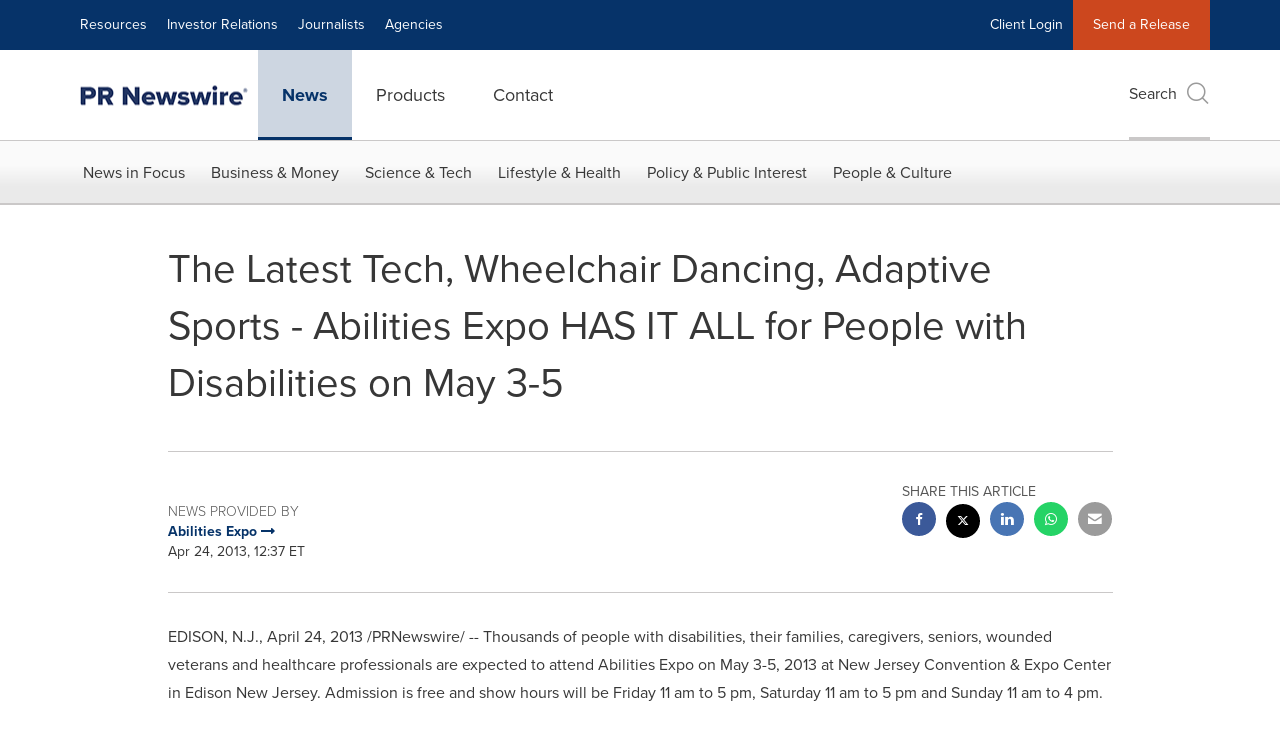

--- FILE ---
content_type: text/javascript
request_url: https://fast.wistia.com/player.js
body_size: 54172
content:
var __webpack_modules__=[,(t,e,n)=>{n.d(e,{Wistia:()=>$});var r,i,o,a,u,s,l,c,f,d,h,p,v,y,m,g,_,b,w,E,O,S,k,P,T,C,A,j,W,x,D,M,L,I,R,N,B,H=n(2),F=n(3),U=n(4),V=n(5);function q(t,e){var n=Object.keys(t);if(Object.getOwnPropertySymbols){var r=Object.getOwnPropertySymbols(t);e&&(r=r.filter((function(e){return Object.getOwnPropertyDescriptor(t,e).enumerable}))),n.push.apply(n,r)}return n}function z(t){for(var e=1;e<arguments.length;e++){var n=null!=arguments[e]?arguments[e]:{};e%2?q(Object(n),!0).forEach((function(e){G(t,e,n[e])})):Object.getOwnPropertyDescriptors?Object.defineProperties(t,Object.getOwnPropertyDescriptors(n)):q(Object(n)).forEach((function(e){Object.defineProperty(t,e,Object.getOwnPropertyDescriptor(n,e))}))}return t}function G(t,e,n){return(e=function(t){var e=function(t,e){if("object"!=typeof t||!t)return t;var n=t[Symbol.toPrimitive];if(void 0!==n){var r=n.call(t,e||"default");if("object"!=typeof r)return r;throw new TypeError("@@toPrimitive must return a primitive value.")}return("string"===e?String:Number)(t)}(t,"string");return"symbol"==typeof e?e:e+""}(e))in t?Object.defineProperty(t,e,{value:n,enumerable:!0,configurable:!0,writable:!0}):t[e]=n,t}null!==(r=V.root.Wistia)&&void 0!==r||(V.root.Wistia={}),null!==(o=(i=V.root.Wistia).Preact)&&void 0!==o||(i.Preact=z(z({},H),{},{hooks:F,compat:U})),null!==(u=(a=V.root.Wistia)._destructors)&&void 0!==u||(a._destructors={}),null!==(l=(s=V.root.Wistia)._initializers)&&void 0!==l||(s._initializers={}),null!==(f=(c=V.root.Wistia)._remoteData)&&void 0!==f||(c._remoteData=new Map),null!==(h=(d=V.root.Wistia).api)&&void 0!==h||(d.api=function(){return console.error("Accessed Wistia.api() before it was initialized"),null}),null!==(v=(p=V.root.Wistia).defineControl)&&void 0!==v||(p.defineControl=function(){return console.error("Accessed Wistia.defineControl() before it was initialized"),null}),null!==(m=(y=V.root.Wistia).EventShepherdManager)&&void 0!==m||(y.EventShepherdManager={}),null!==(_=(g=V.root.Wistia).mixin)&&void 0!==_||(g.mixin=function(t){var e=arguments.length>1&&void 0!==arguments[1]?arguments[1]:{};Object.keys(e).forEach((function(n){(function(t,e){if(null==t)throw new TypeError("Cannot convert undefined or null to object");return Object.prototype.hasOwnProperty.call(Object(t),e)})(e,n)&&(t[n]=e[n])}))}),null!==(w=(b=V.root.Wistia).playlistMethods)&&void 0!==w||(b.playlistMethods=new Map),null!==(O=(E=V.root.Wistia).PublicApi)&&void 0!==O||(E.PublicApi=null),null!==(k=(S=V.root.Wistia).uncacheMedia)&&void 0!==k||(S.uncacheMedia=function(){return console.error("Accessed Wistia.uncacheMedia() before it was initialized"),null}),null!==(T=(P=V.root.Wistia).VisitorKey)&&void 0!==T||(P.VisitorKey=null),null!==(A=(C=V.root.Wistia).visitorKey)&&void 0!==A||(C.visitorKey=null),null!==(W=(j=V.root.Wistia).wistia)&&void 0!==W||(j.wistia=void 0),null!==(D=(x=V.root.Wistia)._liveStreamEventDataPromises)&&void 0!==D||(x._liveStreamEventDataPromises={}),null!==(L=(M=V.root.Wistia)._mediaDataPromises)&&void 0!==L||(M._mediaDataPromises={}),null!==(R=(I=V.root.Wistia)._liveStreamPollingPromises)&&void 0!==R||(I._liveStreamPollingPromises={}),null!==(B=(N=V.root.Wistia).first)&&void 0!==B||(N.first=function(){var t;return null!==(t=V.root.Wistia.api())&&void 0!==t?t:document.querySelector("wistia-player")});var $=V.root.Wistia},(t,e,n)=>{n.r(e),n.d(e,{Component:()=>P,Fragment:()=>k,cloneElement:()=>X,createContext:()=>K,createElement:()=>E,createRef:()=>S,h:()=>E,hydrate:()=>Y,isValidElement:()=>a,options:()=>i,render:()=>$,toChildArray:()=>M});var r,i,o,a,u,s,l,c,f,d,h,p,v,y={},m=[],g=/acit|ex(?:s|g|n|p|$)|rph|grid|ows|mnc|ntw|ine[ch]|zoo|^ord|itera/i,_=Array.isArray;function b(t,e){for(var n in e)t[n]=e[n];return t}function w(t){t&&t.parentNode&&t.parentNode.removeChild(t)}function E(t,e,n){var i,o,a,u={};for(a in e)"key"==a?i=e[a]:"ref"==a?o=e[a]:u[a]=e[a];if(arguments.length>2&&(u.children=arguments.length>3?r.call(arguments,2):n),"function"==typeof t&&null!=t.defaultProps)for(a in t.defaultProps)void 0===u[a]&&(u[a]=t.defaultProps[a]);return O(t,u,i,o,null)}function O(t,e,n,r,a){var u={type:t,props:e,key:n,ref:r,__k:null,__:null,__b:0,__e:null,__c:null,constructor:void 0,__v:null==a?++o:a,__i:-1,__u:0};return null==a&&null!=i.vnode&&i.vnode(u),u}function S(){return{current:null}}function k(t){return t.children}function P(t,e){this.props=t,this.context=e}function T(t,e){if(null==e)return t.__?T(t.__,t.__i+1):null;for(var n;e<t.__k.length;e++)if(null!=(n=t.__k[e])&&null!=n.__e)return n.__e;return"function"==typeof t.type?T(t):null}function C(t){var e,n;if(null!=(t=t.__)&&null!=t.__c){for(t.__e=t.__c.base=null,e=0;e<t.__k.length;e++)if(null!=(n=t.__k[e])&&null!=n.__e){t.__e=t.__c.base=n.__e;break}return C(t)}}function A(t){(!t.__d&&(t.__d=!0)&&u.push(t)&&!j.__r++||s!=i.debounceRendering)&&((s=i.debounceRendering)||l)(j)}function j(){for(var t,e,n,r,o,a,s,l=1;u.length;)u.length>l&&u.sort(c),t=u.shift(),l=u.length,t.__d&&(n=void 0,r=void 0,o=(r=(e=t).__v).__e,a=[],s=[],e.__P&&((n=b({},r)).__v=r.__v+1,i.vnode&&i.vnode(n),B(e.__P,n,r,e.__n,e.__P.namespaceURI,32&r.__u?[o]:null,a,null==o?T(r):o,!!(32&r.__u),s),n.__v=r.__v,n.__.__k[n.__i]=n,F(a,n,s),r.__e=r.__=null,n.__e!=o&&C(n)));j.__r=0}function W(t,e,n,r,i,o,a,u,s,l,c){var f,d,h,p,v,g,_,b=r&&r.__k||m,w=e.length;for(s=x(n,e,b,s,w),f=0;f<w;f++)null!=(h=n.__k[f])&&(d=-1==h.__i?y:b[h.__i]||y,h.__i=f,g=B(t,h,d,i,o,a,u,s,l,c),p=h.__e,h.ref&&d.ref!=h.ref&&(d.ref&&q(d.ref,null,h),c.push(h.ref,h.__c||p,h)),null==v&&null!=p&&(v=p),(_=!!(4&h.__u))||d.__k===h.__k?s=D(h,s,t,_):"function"==typeof h.type&&void 0!==g?s=g:p&&(s=p.nextSibling),h.__u&=-7);return n.__e=v,s}function x(t,e,n,r,i){var o,a,u,s,l,c=n.length,f=c,d=0;for(t.__k=new Array(i),o=0;o<i;o++)null!=(a=e[o])&&"boolean"!=typeof a&&"function"!=typeof a?("string"==typeof a||"number"==typeof a||"bigint"==typeof a||a.constructor==String?a=t.__k[o]=O(null,a,null,null,null):_(a)?a=t.__k[o]=O(k,{children:a},null,null,null):void 0===a.constructor&&a.__b>0?a=t.__k[o]=O(a.type,a.props,a.key,a.ref?a.ref:null,a.__v):t.__k[o]=a,s=o+d,a.__=t,a.__b=t.__b+1,u=null,-1!=(l=a.__i=L(a,n,s,f))&&(f--,(u=n[l])&&(u.__u|=2)),null==u||null==u.__v?(-1==l&&(i>c?d--:i<c&&d++),"function"!=typeof a.type&&(a.__u|=4)):l!=s&&(l==s-1?d--:l==s+1?d++:(l>s?d--:d++,a.__u|=4))):t.__k[o]=null;if(f)for(o=0;o<c;o++)null!=(u=n[o])&&!(2&u.__u)&&(u.__e==r&&(r=T(u)),z(u,u));return r}function D(t,e,n,r){var i,o;if("function"==typeof t.type){for(i=t.__k,o=0;i&&o<i.length;o++)i[o]&&(i[o].__=t,e=D(i[o],e,n,r));return e}t.__e!=e&&(r&&(e&&t.type&&!e.parentNode&&(e=T(t)),n.insertBefore(t.__e,e||null)),e=t.__e);do{e=e&&e.nextSibling}while(null!=e&&8==e.nodeType);return e}function M(t,e){return e=e||[],null==t||"boolean"==typeof t||(_(t)?t.some((function(t){M(t,e)})):e.push(t)),e}function L(t,e,n,r){var i,o,a,u=t.key,s=t.type,l=e[n],c=null!=l&&!(2&l.__u);if(null===l&&null==u||c&&u==l.key&&s==l.type)return n;if(r>(c?1:0))for(i=n-1,o=n+1;i>=0||o<e.length;)if(null!=(l=e[a=i>=0?i--:o++])&&!(2&l.__u)&&u==l.key&&s==l.type)return a;return-1}function I(t,e,n){"-"==e[0]?t.setProperty(e,null==n?"":n):t[e]=null==n?"":"number"!=typeof n||g.test(e)?n:n+"px"}function R(t,e,n,r,i){var o,a;t:if("style"==e)if("string"==typeof n)t.style.cssText=n;else{if("string"==typeof r&&(t.style.cssText=r=""),r)for(e in r)n&&e in n||I(t.style,e,"");if(n)for(e in n)r&&n[e]==r[e]||I(t.style,e,n[e])}else if("o"==e[0]&&"n"==e[1])o=e!=(e=e.replace(f,"$1")),a=e.toLowerCase(),e=a in t||"onFocusOut"==e||"onFocusIn"==e?a.slice(2):e.slice(2),t.l||(t.l={}),t.l[e+o]=n,n?r?n.u=r.u:(n.u=d,t.addEventListener(e,o?p:h,o)):t.removeEventListener(e,o?p:h,o);else{if("http://www.w3.org/2000/svg"==i)e=e.replace(/xlink(H|:h)/,"h").replace(/sName$/,"s");else if("width"!=e&&"height"!=e&&"href"!=e&&"list"!=e&&"form"!=e&&"tabIndex"!=e&&"download"!=e&&"rowSpan"!=e&&"colSpan"!=e&&"role"!=e&&"popover"!=e&&e in t)try{t[e]=null==n?"":n;break t}catch(t){}"function"==typeof n||(null==n||!1===n&&"-"!=e[4]?t.removeAttribute(e):t.setAttribute(e,"popover"==e&&1==n?"":n))}}function N(t){return function(e){if(this.l){var n=this.l[e.type+t];if(null==e.t)e.t=d++;else if(e.t<n.u)return;return n(i.event?i.event(e):e)}}}function B(t,e,n,r,o,a,u,s,l,c){var f,d,h,p,v,y,m,g,E,O,S,T,C,A,j,x,D,M=e.type;if(void 0!==e.constructor)return null;128&n.__u&&(l=!!(32&n.__u),a=[s=e.__e=n.__e]),(f=i.__b)&&f(e);t:if("function"==typeof M)try{if(g=e.props,E="prototype"in M&&M.prototype.render,O=(f=M.contextType)&&r[f.__c],S=f?O?O.props.value:f.__:r,n.__c?m=(d=e.__c=n.__c).__=d.__E:(E?e.__c=d=new M(g,S):(e.__c=d=new P(g,S),d.constructor=M,d.render=G),O&&O.sub(d),d.state||(d.state={}),d.__n=r,h=d.__d=!0,d.__h=[],d._sb=[]),E&&null==d.__s&&(d.__s=d.state),E&&null!=M.getDerivedStateFromProps&&(d.__s==d.state&&(d.__s=b({},d.__s)),b(d.__s,M.getDerivedStateFromProps(g,d.__s))),p=d.props,v=d.state,d.__v=e,h)E&&null==M.getDerivedStateFromProps&&null!=d.componentWillMount&&d.componentWillMount(),E&&null!=d.componentDidMount&&d.__h.push(d.componentDidMount);else{if(E&&null==M.getDerivedStateFromProps&&g!==p&&null!=d.componentWillReceiveProps&&d.componentWillReceiveProps(g,S),e.__v==n.__v||!d.__e&&null!=d.shouldComponentUpdate&&!1===d.shouldComponentUpdate(g,d.__s,S)){for(e.__v!=n.__v&&(d.props=g,d.state=d.__s,d.__d=!1),e.__e=n.__e,e.__k=n.__k,e.__k.some((function(t){t&&(t.__=e)})),T=0;T<d._sb.length;T++)d.__h.push(d._sb[T]);d._sb=[],d.__h.length&&u.push(d);break t}null!=d.componentWillUpdate&&d.componentWillUpdate(g,d.__s,S),E&&null!=d.componentDidUpdate&&d.__h.push((function(){d.componentDidUpdate(p,v,y)}))}if(d.context=S,d.props=g,d.__P=t,d.__e=!1,C=i.__r,A=0,E){for(d.state=d.__s,d.__d=!1,C&&C(e),f=d.render(d.props,d.state,d.context),j=0;j<d._sb.length;j++)d.__h.push(d._sb[j]);d._sb=[]}else do{d.__d=!1,C&&C(e),f=d.render(d.props,d.state,d.context),d.state=d.__s}while(d.__d&&++A<25);d.state=d.__s,null!=d.getChildContext&&(r=b(b({},r),d.getChildContext())),E&&!h&&null!=d.getSnapshotBeforeUpdate&&(y=d.getSnapshotBeforeUpdate(p,v)),x=f,null!=f&&f.type===k&&null==f.key&&(x=U(f.props.children)),s=W(t,_(x)?x:[x],e,n,r,o,a,u,s,l,c),d.base=e.__e,e.__u&=-161,d.__h.length&&u.push(d),m&&(d.__E=d.__=null)}catch(t){if(e.__v=null,l||null!=a)if(t.then){for(e.__u|=l?160:128;s&&8==s.nodeType&&s.nextSibling;)s=s.nextSibling;a[a.indexOf(s)]=null,e.__e=s}else{for(D=a.length;D--;)w(a[D]);H(e)}else e.__e=n.__e,e.__k=n.__k,t.then||H(e);i.__e(t,e,n)}else null==a&&e.__v==n.__v?(e.__k=n.__k,e.__e=n.__e):s=e.__e=V(n.__e,e,n,r,o,a,u,l,c);return(f=i.diffed)&&f(e),128&e.__u?void 0:s}function H(t){t&&t.__c&&(t.__c.__e=!0),t&&t.__k&&t.__k.forEach(H)}function F(t,e,n){for(var r=0;r<n.length;r++)q(n[r],n[++r],n[++r]);i.__c&&i.__c(e,t),t.some((function(e){try{t=e.__h,e.__h=[],t.some((function(t){t.call(e)}))}catch(t){i.__e(t,e.__v)}}))}function U(t){return"object"!=typeof t||null==t||t.__b&&t.__b>0?t:_(t)?t.map(U):b({},t)}function V(t,e,n,o,a,u,s,l,c){var f,d,h,p,v,m,g,b=n.props||y,E=e.props,O=e.type;if("svg"==O?a="http://www.w3.org/2000/svg":"math"==O?a="http://www.w3.org/1998/Math/MathML":a||(a="http://www.w3.org/1999/xhtml"),null!=u)for(f=0;f<u.length;f++)if((v=u[f])&&"setAttribute"in v==!!O&&(O?v.localName==O:3==v.nodeType)){t=v,u[f]=null;break}if(null==t){if(null==O)return document.createTextNode(E);t=document.createElementNS(a,O,E.is&&E),l&&(i.__m&&i.__m(e,u),l=!1),u=null}if(null==O)b===E||l&&t.data==E||(t.data=E);else{if(u=u&&r.call(t.childNodes),!l&&null!=u)for(b={},f=0;f<t.attributes.length;f++)b[(v=t.attributes[f]).name]=v.value;for(f in b)if(v=b[f],"children"==f);else if("dangerouslySetInnerHTML"==f)h=v;else if(!(f in E)){if("value"==f&&"defaultValue"in E||"checked"==f&&"defaultChecked"in E)continue;R(t,f,null,v,a)}for(f in E)v=E[f],"children"==f?p=v:"dangerouslySetInnerHTML"==f?d=v:"value"==f?m=v:"checked"==f?g=v:l&&"function"!=typeof v||b[f]===v||R(t,f,v,b[f],a);if(d)l||h&&(d.__html==h.__html||d.__html==t.innerHTML)||(t.innerHTML=d.__html),e.__k=[];else if(h&&(t.innerHTML=""),W("template"==e.type?t.content:t,_(p)?p:[p],e,n,o,"foreignObject"==O?"http://www.w3.org/1999/xhtml":a,u,s,u?u[0]:n.__k&&T(n,0),l,c),null!=u)for(f=u.length;f--;)w(u[f]);l||(f="value","progress"==O&&null==m?t.removeAttribute("value"):null!=m&&(m!==t[f]||"progress"==O&&!m||"option"==O&&m!=b[f])&&R(t,f,m,b[f],a),f="checked",null!=g&&g!=t[f]&&R(t,f,g,b[f],a))}return t}function q(t,e,n){try{if("function"==typeof t){var r="function"==typeof t.__u;r&&t.__u(),r&&null==e||(t.__u=t(e))}else t.current=e}catch(t){i.__e(t,n)}}function z(t,e,n){var r,o;if(i.unmount&&i.unmount(t),(r=t.ref)&&(r.current&&r.current!=t.__e||q(r,null,e)),null!=(r=t.__c)){if(r.componentWillUnmount)try{r.componentWillUnmount()}catch(t){i.__e(t,e)}r.base=r.__P=null}if(r=t.__k)for(o=0;o<r.length;o++)r[o]&&z(r[o],e,n||"function"!=typeof t.type);n||w(t.__e),t.__c=t.__=t.__e=void 0}function G(t,e,n){return this.constructor(t,n)}function $(t,e,n){var o,a,u,s;e==document&&(e=document.documentElement),i.__&&i.__(t,e),a=(o="function"==typeof n)?null:n&&n.__k||e.__k,u=[],s=[],B(e,t=(!o&&n||e).__k=E(k,null,[t]),a||y,y,e.namespaceURI,!o&&n?[n]:a?null:e.firstChild?r.call(e.childNodes):null,u,!o&&n?n:a?a.__e:e.firstChild,o,s),F(u,t,s)}function Y(t,e){$(t,e,Y)}function X(t,e,n){var i,o,a,u,s=b({},t.props);for(a in t.type&&t.type.defaultProps&&(u=t.type.defaultProps),e)"key"==a?i=e[a]:"ref"==a?o=e[a]:s[a]=void 0===e[a]&&null!=u?u[a]:e[a];return arguments.length>2&&(s.children=arguments.length>3?r.call(arguments,2):n),O(t.type,s,i||t.key,o||t.ref,null)}function K(t){function e(t){var n,r;return this.getChildContext||(n=new Set,(r={})[e.__c]=this,this.getChildContext=function(){return r},this.componentWillUnmount=function(){n=null},this.shouldComponentUpdate=function(t){this.props.value!=t.value&&n.forEach((function(t){t.__e=!0,A(t)}))},this.sub=function(t){n.add(t);var e=t.componentWillUnmount;t.componentWillUnmount=function(){n&&n.delete(t),e&&e.call(t)}}),t.children}return e.__c="__cC"+v++,e.__=t,e.Provider=e.__l=(e.Consumer=function(t,e){return t.children(e)}).contextType=e,e}r=m.slice,i={__e:function(t,e,n,r){for(var i,o,a;e=e.__;)if((i=e.__c)&&!i.__)try{if((o=i.constructor)&&null!=o.getDerivedStateFromError&&(i.setState(o.getDerivedStateFromError(t)),a=i.__d),null!=i.componentDidCatch&&(i.componentDidCatch(t,r||{}),a=i.__d),a)return i.__E=i}catch(e){t=e}throw t}},o=0,a=function(t){return null!=t&&void 0===t.constructor},P.prototype.setState=function(t,e){var n;n=null!=this.__s&&this.__s!=this.state?this.__s:this.__s=b({},this.state),"function"==typeof t&&(t=t(b({},n),this.props)),t&&b(n,t),null!=t&&this.__v&&(e&&this._sb.push(e),A(this))},P.prototype.forceUpdate=function(t){this.__v&&(this.__e=!0,t&&this.__h.push(t),A(this))},P.prototype.render=k,u=[],l="function"==typeof Promise?Promise.prototype.then.bind(Promise.resolve()):setTimeout,c=function(t,e){return t.__v.__b-e.__v.__b},j.__r=0,f=/(PointerCapture)$|Capture$/i,d=0,h=N(!1),p=N(!0),v=0},(t,e,n)=>{n.r(e),n.d(e,{useCallback:()=>k,useContext:()=>P,useDebugValue:()=>T,useEffect:()=>b,useErrorBoundary:()=>C,useId:()=>A,useImperativeHandle:()=>O,useLayoutEffect:()=>w,useMemo:()=>S,useReducer:()=>_,useRef:()=>E,useState:()=>g});var r,i,o,a,u=n(2),s=0,l=[],c=u.options,f=c.__b,d=c.__r,h=c.diffed,p=c.__c,v=c.unmount,y=c.__;function m(t,e){c.__h&&c.__h(i,t,s||e),s=0;var n=i.__H||(i.__H={__:[],__h:[]});return t>=n.__.length&&n.__.push({}),n.__[t]}function g(t){return s=1,_(I,t)}function _(t,e,n){var o=m(r++,2);if(o.t=t,!o.__c&&(o.__=[n?n(e):I(void 0,e),function(t){var e=o.__N?o.__N[0]:o.__[0],n=o.t(e,t);e!==n&&(o.__N=[n,o.__[1]],o.__c.setState({}))}],o.__c=i,!i.__f)){var a=function(t,e,n){if(!o.__c.__H)return!0;var r=o.__c.__H.__.filter((function(t){return!!t.__c}));if(r.every((function(t){return!t.__N})))return!u||u.call(this,t,e,n);var i=o.__c.props!==t;return r.forEach((function(t){if(t.__N){var e=t.__[0];t.__=t.__N,t.__N=void 0,e!==t.__[0]&&(i=!0)}})),u&&u.call(this,t,e,n)||i};i.__f=!0;var u=i.shouldComponentUpdate,s=i.componentWillUpdate;i.componentWillUpdate=function(t,e,n){if(this.__e){var r=u;u=void 0,a(t,e,n),u=r}s&&s.call(this,t,e,n)},i.shouldComponentUpdate=a}return o.__N||o.__}function b(t,e){var n=m(r++,3);!c.__s&&L(n.__H,e)&&(n.__=t,n.u=e,i.__H.__h.push(n))}function w(t,e){var n=m(r++,4);!c.__s&&L(n.__H,e)&&(n.__=t,n.u=e,i.__h.push(n))}function E(t){return s=5,S((function(){return{current:t}}),[])}function O(t,e,n){s=6,w((function(){if("function"==typeof t){var n=t(e());return function(){t(null),n&&"function"==typeof n&&n()}}if(t)return t.current=e(),function(){return t.current=null}}),null==n?n:n.concat(t))}function S(t,e){var n=m(r++,7);return L(n.__H,e)&&(n.__=t(),n.__H=e,n.__h=t),n.__}function k(t,e){return s=8,S((function(){return t}),e)}function P(t){var e=i.context[t.__c],n=m(r++,9);return n.c=t,e?(null==n.__&&(n.__=!0,e.sub(i)),e.props.value):t.__}function T(t,e){c.useDebugValue&&c.useDebugValue(e?e(t):t)}function C(t){var e=m(r++,10),n=g();return e.__=t,i.componentDidCatch||(i.componentDidCatch=function(t,r){e.__&&e.__(t,r),n[1](t)}),[n[0],function(){n[1](void 0)}]}function A(){var t=m(r++,11);if(!t.__){for(var e=i.__v;null!==e&&!e.__m&&null!==e.__;)e=e.__;var n=e.__m||(e.__m=[0,0]);t.__="P"+n[0]+"-"+n[1]++}return t.__}function j(){for(var t;t=l.shift();)if(t.__P&&t.__H)try{t.__H.__h.forEach(D),t.__H.__h.forEach(M),t.__H.__h=[]}catch(e){t.__H.__h=[],c.__e(e,t.__v)}}c.__b=function(t){i=null,f&&f(t)},c.__=function(t,e){t&&e.__k&&e.__k.__m&&(t.__m=e.__k.__m),y&&y(t,e)},c.__r=function(t){d&&d(t),r=0;var e=(i=t.__c).__H;e&&(o===i?(e.__h=[],i.__h=[],e.__.forEach((function(t){t.__N&&(t.__=t.__N),t.u=t.__N=void 0}))):(e.__h.forEach(D),e.__h.forEach(M),e.__h=[],r=0)),o=i},c.diffed=function(t){h&&h(t);var e=t.__c;e&&e.__H&&(e.__H.__h.length&&(1!==l.push(e)&&a===c.requestAnimationFrame||((a=c.requestAnimationFrame)||x)(j)),e.__H.__.forEach((function(t){t.u&&(t.__H=t.u),t.u=void 0}))),o=i=null},c.__c=function(t,e){e.some((function(t){try{t.__h.forEach(D),t.__h=t.__h.filter((function(t){return!t.__||M(t)}))}catch(n){e.some((function(t){t.__h&&(t.__h=[])})),e=[],c.__e(n,t.__v)}})),p&&p(t,e)},c.unmount=function(t){v&&v(t);var e,n=t.__c;n&&n.__H&&(n.__H.__.forEach((function(t){try{D(t)}catch(t){e=t}})),n.__H=void 0,e&&c.__e(e,n.__v))};var W="function"==typeof requestAnimationFrame;function x(t){var e,n=function(){clearTimeout(r),W&&cancelAnimationFrame(e),setTimeout(t)},r=setTimeout(n,35);W&&(e=requestAnimationFrame(n))}function D(t){var e=i,n=t.__c;"function"==typeof n&&(t.__c=void 0,n()),i=e}function M(t){var e=i;t.__c=t.__(),i=e}function L(t,e){return!t||t.length!==e.length||e.some((function(e,n){return e!==t[n]}))}function I(t,e){return"function"==typeof e?e(t):e}},(t,e,n)=>{n.r(e),n.d(e,{Children:()=>_,Component:()=>r.Component,Fragment:()=>r.Fragment,PureComponent:()=>h,StrictMode:()=>at,Suspense:()=>S,SuspenseList:()=>T,__SECRET_INTERNALS_DO_NOT_USE_OR_YOU_WILL_BE_FIRED:()=>X,cloneElement:()=>et,createContext:()=>r.createContext,createElement:()=>r.createElement,createFactory:()=>J,createPortal:()=>W,createRef:()=>r.createRef,default:()=>st,findDOMNode:()=>rt,flushSync:()=>ot,forwardRef:()=>m,hydrate:()=>B,isElement:()=>ut,isFragment:()=>Z,isMemo:()=>tt,isValidElement:()=>Q,lazy:()=>P,memo:()=>p,render:()=>N,startTransition:()=>l,unmountComponentAtNode:()=>nt,unstable_batchedUpdates:()=>it,useCallback:()=>i.useCallback,useContext:()=>i.useContext,useDebugValue:()=>i.useDebugValue,useDeferredValue:()=>c,useEffect:()=>i.useEffect,useErrorBoundary:()=>i.useErrorBoundary,useId:()=>i.useId,useImperativeHandle:()=>i.useImperativeHandle,useInsertionEffect:()=>d,useLayoutEffect:()=>i.useLayoutEffect,useMemo:()=>i.useMemo,useReducer:()=>i.useReducer,useRef:()=>i.useRef,useState:()=>i.useState,useSyncExternalStore:()=>u,useTransition:()=>f,version:()=>K});var r=n(2),i=n(3);function o(t,e){for(var n in e)t[n]=e[n];return t}function a(t,e){for(var n in t)if("__source"!==n&&!(n in e))return!0;for(var r in e)if("__source"!==r&&t[r]!==e[r])return!0;return!1}function u(t,e){var n=e(),r=(0,i.useState)({t:{__:n,u:e}}),o=r[0].t,a=r[1];return(0,i.useLayoutEffect)((function(){o.__=n,o.u=e,s(o)&&a({t:o})}),[t,n,e]),(0,i.useEffect)((function(){return s(o)&&a({t:o}),t((function(){s(o)&&a({t:o})}))}),[t]),n}function s(t){var e,n,r=t.u,i=t.__;try{var o=r();return!((e=i)===(n=o)&&(0!==e||1/e==1/n)||e!=e&&n!=n)}catch(t){return!0}}function l(t){t()}function c(t){return t}function f(){return[!1,l]}var d=i.useLayoutEffect;function h(t,e){this.props=t,this.context=e}function p(t,e){function n(t){var n=this.props.ref,r=n==t.ref;return!r&&n&&(n.call?n(null):n.current=null),e?!e(this.props,t)||!r:a(this.props,t)}function i(e){return this.shouldComponentUpdate=n,(0,r.createElement)(t,e)}return i.displayName="Memo("+(t.displayName||t.name)+")",i.prototype.isReactComponent=!0,i.__f=!0,i.type=t,i}(h.prototype=new r.Component).isPureReactComponent=!0,h.prototype.shouldComponentUpdate=function(t,e){return a(this.props,t)||a(this.state,e)};var v=r.options.__b;r.options.__b=function(t){t.type&&t.type.__f&&t.ref&&(t.props.ref=t.ref,t.ref=null),v&&v(t)};var y="undefined"!=typeof Symbol&&Symbol.for&&Symbol.for("react.forward_ref")||3911;function m(t){function e(e){var n=o({},e);return delete n.ref,t(n,e.ref||null)}return e.$$typeof=y,e.render=t,e.prototype.isReactComponent=e.__f=!0,e.displayName="ForwardRef("+(t.displayName||t.name)+")",e}var g=function(t,e){return null==t?null:(0,r.toChildArray)((0,r.toChildArray)(t).map(e))},_={map:g,forEach:g,count:function(t){return t?(0,r.toChildArray)(t).length:0},only:function(t){var e=(0,r.toChildArray)(t);if(1!==e.length)throw"Children.only";return e[0]},toArray:r.toChildArray},b=r.options.__e;r.options.__e=function(t,e,n,r){if(t.then)for(var i,o=e;o=o.__;)if((i=o.__c)&&i.__c)return null==e.__e&&(e.__e=n.__e,e.__k=n.__k),i.__c(t,e);b(t,e,n,r)};var w=r.options.unmount;function E(t,e,n){return t&&(t.__c&&t.__c.__H&&(t.__c.__H.__.forEach((function(t){"function"==typeof t.__c&&t.__c()})),t.__c.__H=null),null!=(t=o({},t)).__c&&(t.__c.__P===n&&(t.__c.__P=e),t.__c.__e=!0,t.__c=null),t.__k=t.__k&&t.__k.map((function(t){return E(t,e,n)}))),t}function O(t,e,n){return t&&n&&(t.__v=null,t.__k=t.__k&&t.__k.map((function(t){return O(t,e,n)})),t.__c&&t.__c.__P===e&&(t.__e&&n.appendChild(t.__e),t.__c.__e=!0,t.__c.__P=n)),t}function S(){this.__u=0,this.o=null,this.__b=null}function k(t){var e=t.__.__c;return e&&e.__a&&e.__a(t)}function P(t){var e,n,i,o=null;function a(a){if(e||(e=t()).then((function(t){t&&(o=t.default||t),i=!0}),(function(t){n=t,i=!0})),n)throw n;if(!i)throw e;return o?(0,r.createElement)(o,a):null}return a.displayName="Lazy",a.__f=!0,a}function T(){this.i=null,this.l=null}r.options.unmount=function(t){var e=t.__c;e&&e.__R&&e.__R(),e&&32&t.__u&&(t.type=null),w&&w(t)},(S.prototype=new r.Component).__c=function(t,e){var n=e.__c,r=this;null==r.o&&(r.o=[]),r.o.push(n);var i=k(r.__v),o=!1,a=function(){o||(o=!0,n.__R=null,i?i(u):u())};n.__R=a;var u=function(){if(! --r.__u){if(r.state.__a){var t=r.state.__a;r.__v.__k[0]=O(t,t.__c.__P,t.__c.__O)}var e;for(r.setState({__a:r.__b=null});e=r.o.pop();)e.forceUpdate()}};r.__u++||32&e.__u||r.setState({__a:r.__b=r.__v.__k[0]}),t.then(a,a)},S.prototype.componentWillUnmount=function(){this.o=[]},S.prototype.render=function(t,e){if(this.__b){if(this.__v.__k){var n=document.createElement("div"),i=this.__v.__k[0].__c;this.__v.__k[0]=E(this.__b,n,i.__O=i.__P)}this.__b=null}var o=e.__a&&(0,r.createElement)(r.Fragment,null,t.fallback);return o&&(o.__u&=-33),[(0,r.createElement)(r.Fragment,null,e.__a?null:t.children),o]};var C=function(t,e,n){if(++n[1]===n[0]&&t.l.delete(e),t.props.revealOrder&&("t"!==t.props.revealOrder[0]||!t.l.size))for(n=t.i;n;){for(;n.length>3;)n.pop()();if(n[1]<n[0])break;t.i=n=n[2]}};function A(t){return this.getChildContext=function(){return t.context},t.children}function j(t){var e=this,n=t.h;if(e.componentWillUnmount=function(){(0,r.render)(null,e.v),e.v=null,e.h=null},e.h&&e.h!==n&&e.componentWillUnmount(),!e.v){for(var i=e.__v;null!==i&&!i.__m&&null!==i.__;)i=i.__;e.h=n,e.v={nodeType:1,parentNode:n,childNodes:[],__k:{__m:i.__m},contains:function(){return!0},insertBefore:function(t,n){this.childNodes.push(t),e.h.insertBefore(t,n)},removeChild:function(t){this.childNodes.splice(this.childNodes.indexOf(t)>>>1,1),e.h.removeChild(t)}}}(0,r.render)((0,r.createElement)(A,{context:e.context},t.__v),e.v)}function W(t,e){var n=(0,r.createElement)(j,{__v:t,h:e});return n.containerInfo=e,n}(T.prototype=new r.Component).__a=function(t){var e=this,n=k(e.__v),r=e.l.get(t);return r[0]++,function(i){var o=function(){e.props.revealOrder?(r.push(i),C(e,t,r)):i()};n?n(o):o()}},T.prototype.render=function(t){this.i=null,this.l=new Map;var e=(0,r.toChildArray)(t.children);t.revealOrder&&"b"===t.revealOrder[0]&&e.reverse();for(var n=e.length;n--;)this.l.set(e[n],this.i=[1,0,this.i]);return t.children},T.prototype.componentDidUpdate=T.prototype.componentDidMount=function(){var t=this;this.l.forEach((function(e,n){C(t,n,e)}))};var x="undefined"!=typeof Symbol&&Symbol.for&&Symbol.for("react.element")||60103,D=/^(?:accent|alignment|arabic|baseline|cap|clip(?!PathU)|color|dominant|fill|flood|font|glyph(?!R)|horiz|image(!S)|letter|lighting|marker(?!H|W|U)|overline|paint|pointer|shape|stop|strikethrough|stroke|text(?!L)|transform|underline|unicode|units|v|vector|vert|word|writing|x(?!C))[A-Z]/,M=/^on(Ani|Tra|Tou|BeforeInp|Compo)/,L=/[A-Z0-9]/g,I="undefined"!=typeof document,R=function(t){return("undefined"!=typeof Symbol&&"symbol"==typeof Symbol()?/fil|che|rad/:/fil|che|ra/).test(t)};function N(t,e,n){return null==e.__k&&(e.textContent=""),(0,r.render)(t,e),"function"==typeof n&&n(),t?t.__c:null}function B(t,e,n){return(0,r.hydrate)(t,e),"function"==typeof n&&n(),t?t.__c:null}r.Component.prototype.isReactComponent={},["componentWillMount","componentWillReceiveProps","componentWillUpdate"].forEach((function(t){Object.defineProperty(r.Component.prototype,t,{configurable:!0,get:function(){return this["UNSAFE_"+t]},set:function(e){Object.defineProperty(this,t,{configurable:!0,writable:!0,value:e})}})}));var H=r.options.event;function F(){}function U(){return this.cancelBubble}function V(){return this.defaultPrevented}r.options.event=function(t){return H&&(t=H(t)),t.persist=F,t.isPropagationStopped=U,t.isDefaultPrevented=V,t.nativeEvent=t};var q,z={enumerable:!1,configurable:!0,get:function(){return this.class}},G=r.options.vnode;r.options.vnode=function(t){"string"==typeof t.type&&function(t){var e=t.props,n=t.type,i={},o=-1===n.indexOf("-");for(var a in e){var u=e[a];if(!("value"===a&&"defaultValue"in e&&null==u||I&&"children"===a&&"noscript"===n||"class"===a||"className"===a)){var s=a.toLowerCase();"defaultValue"===a&&"value"in e&&null==e.value?a="value":"download"===a&&!0===u?u="":"translate"===s&&"no"===u?u=!1:"o"===s[0]&&"n"===s[1]?"ondoubleclick"===s?a="ondblclick":"onchange"!==s||"input"!==n&&"textarea"!==n||R(e.type)?"onfocus"===s?a="onfocusin":"onblur"===s?a="onfocusout":M.test(a)&&(a=s):s=a="oninput":o&&D.test(a)?a=a.replace(L,"-$&").toLowerCase():null===u&&(u=void 0),"oninput"===s&&i[a=s]&&(a="oninputCapture"),i[a]=u}}"select"==n&&i.multiple&&Array.isArray(i.value)&&(i.value=(0,r.toChildArray)(e.children).forEach((function(t){t.props.selected=-1!=i.value.indexOf(t.props.value)}))),"select"==n&&null!=i.defaultValue&&(i.value=(0,r.toChildArray)(e.children).forEach((function(t){t.props.selected=i.multiple?-1!=i.defaultValue.indexOf(t.props.value):i.defaultValue==t.props.value}))),e.class&&!e.className?(i.class=e.class,Object.defineProperty(i,"className",z)):(e.className&&!e.class||e.class&&e.className)&&(i.class=i.className=e.className),t.props=i}(t),t.$$typeof=x,G&&G(t)};var $=r.options.__r;r.options.__r=function(t){$&&$(t),q=t.__c};var Y=r.options.diffed;r.options.diffed=function(t){Y&&Y(t);var e=t.props,n=t.__e;null!=n&&"textarea"===t.type&&"value"in e&&e.value!==n.value&&(n.value=null==e.value?"":e.value),q=null};var X={ReactCurrentDispatcher:{current:{readContext:function(t){return q.__n[t.__c].props.value},useCallback:i.useCallback,useContext:i.useContext,useDebugValue:i.useDebugValue,useDeferredValue:c,useEffect:i.useEffect,useId:i.useId,useImperativeHandle:i.useImperativeHandle,useInsertionEffect:d,useLayoutEffect:i.useLayoutEffect,useMemo:i.useMemo,useReducer:i.useReducer,useRef:i.useRef,useState:i.useState,useSyncExternalStore:u,useTransition:f}}},K="18.3.1";function J(t){return r.createElement.bind(null,t)}function Q(t){return!!t&&t.$$typeof===x}function Z(t){return Q(t)&&t.type===r.Fragment}function tt(t){return!!t&&!!t.displayName&&("string"==typeof t.displayName||t.displayName instanceof String)&&t.displayName.startsWith("Memo(")}function et(t){return Q(t)?r.cloneElement.apply(null,arguments):t}function nt(t){return!!t.__k&&((0,r.render)(null,t),!0)}function rt(t){return t&&(t.base||1===t.nodeType&&t)||null}var it=function(t,e){return t(e)},ot=function(t,e){return t(e)},at=r.Fragment,ut=Q,st={useState:i.useState,useId:i.useId,useReducer:i.useReducer,useEffect:i.useEffect,useLayoutEffect:i.useLayoutEffect,useInsertionEffect:d,useTransition:f,useDeferredValue:c,useSyncExternalStore:u,startTransition:l,useRef:i.useRef,useImperativeHandle:i.useImperativeHandle,useMemo:i.useMemo,useCallback:i.useCallback,useContext:i.useContext,useDebugValue:i.useDebugValue,version:"18.3.1",Children:_,render:N,hydrate:B,unmountComponentAtNode:nt,createPortal:W,createElement:r.createElement,createContext:r.createContext,createFactory:J,cloneElement:et,createRef:r.createRef,Fragment:r.Fragment,isValidElement:Q,isElement:ut,isFragment:Z,isMemo:tt,findDOMNode:rt,Component:r.Component,PureComponent:h,memo:p,forwardRef:m,flushSync:ot,unstable_batchedUpdates:it,StrictMode:at,Suspense:S,SuspenseList:T,lazy:P,__SECRET_INTERNALS_DO_NOT_USE_OR_YOU_WILL_BE_FIRED:X}},(t,e,n)=>{var r;n.d(e,{root:()=>i});try{(r=self).self!==r&&void 0!==r.self&&"undefined"!=typeof window&&(r=window)}catch(t){r="undefined"!=typeof globalThis?globalThis:window}var i=r},,,,,(t,e,n)=>{n.d(e,{wlog:()=>y});var r=n(11),i=n(1);function o(t){return function(t){if(Array.isArray(t))return a(t)}(t)||function(t){if("undefined"!=typeof Symbol&&null!=t[Symbol.iterator]||null!=t["@@iterator"])return Array.from(t)}(t)||function(t,e){if(t){if("string"==typeof t)return a(t,e);var n={}.toString.call(t).slice(8,-1);return"Object"===n&&t.constructor&&(n=t.constructor.name),"Map"===n||"Set"===n?Array.from(t):"Arguments"===n||/^(?:Ui|I)nt(?:8|16|32)(?:Clamped)?Array$/.test(n)?a(t,e):void 0}}(t)||function(){throw new TypeError("Invalid attempt to spread non-iterable instance.\nIn order to be iterable, non-array objects must have a [Symbol.iterator]() method.")}()}function a(t,e){(null==e||e>t.length)&&(e=t.length);for(var n=0,r=Array(e);n<e;n++)r[n]=t[n];return r}var u={ERROR:0,WARNING:1,NOTICE:2,INFO:3,DEBUG:4,error:0,warning:1,notice:2,info:3,debug:4},s=function(){},l=function(t){var e=this;null==t&&(t={});return e.error=function(){for(var t=arguments.length,n=new Array(t),r=0;r<t;r++)n[r]=arguments[r];return e.log(0,n)},e.warn=function(){for(var t=arguments.length,n=new Array(t),r=0;r<t;r++)n[r]=arguments[r];return e.log(1,n)},e.notice=function(){for(var t=arguments.length,n=new Array(t),r=0;r<t;r++)n[r]=arguments[r];return e.log(1,n)},e.info=function(){for(var t=arguments.length,n=new Array(t),r=0;r<t;r++)n[r]=arguments[r];return e.log(3,n)},e.debug=function(){for(var t=arguments.length,n=new Array(t),r=0;r<t;r++)n[r]=arguments[r];return e.log(4,n)},e.ctx=t,e.ctx.initializedAt||e.reset(),e},c=l.prototype;c.reset=function(){this.ctx.level=0,this.ctx.grep=null,this.ctx.grepv=null,this.ctx.first1000LogLines=[],this.ctx.last1000LogLines=[],this.ctx.initializedAt=(new Date).getTime()},c.setLevel=function(t){var e=this.logFunc(3);null!=u[t]?(this.ctx.level=u[t],e('Log level set to "'.concat(t,'" (').concat(u[t],")"))):e('Unknown log level "'.concat(t,'"'))},c.setGrep=function(t){this.ctx.grep=t},c.setGrepv=function(t){this.ctx.grepv=t},c.first1000LogLines=function(){return this.ctx.first1000LogLines},c.last1000LogLines=function(){return this.ctx.last1000LogLines},c.matchedGrep=function(t){var e=!1;if(this.ctx.grep||this.ctx.grepv){for(var n=[],r=0;r<t.length;r++)try{var i=t[r];n.push(i.toString&&i.toString())}catch(t){n.push("")}var o=n.join(" "),a=!this.ctx.grep||o.match(this.ctx.grep),u=!this.ctx.grepv||!o.match(this.ctx.grepv);e=a&&u}else e=!0;return e},c.now=function(){return"undefined"!=typeof performance&&"function"==typeof performance.now?performance.now().toFixed(3):Date.now?Date.now()-this.ctx.initializedAt:(new Date).getTime()-this.ctx.initializedAt},c.messagesToLogLine=function(t,e,n){var r,i=[t,e];i=i.concat(n);try{(r=i.join(" ")||"").length>200&&(r=r.slice(0,200))}catch(t){r="could not serialize"}return r},c.persistLine=function(t){this.ctx.first1000LogLines.length<1e3?this.ctx.first1000LogLines.push(t):(this.ctx.last1000LogLines.length>=1e3&&this.ctx.last1000LogLines.shift(),this.ctx.last1000LogLines.push(t))},c.log=function(t,e){var n,i=t<=this.ctx.level,a=t<4,u=(i||a)&&this.matchedGrep(e);if(0===t&&(0,r.globalTrigger)("problem",{type:"error-logged",data:{messages:e}}),u&&(i||a)&&(n=this.now()),a&&u){var s=this.messagesToLogLine(t,n,e);this.persistLine(s)}if(i&&u){var l,c=this.logFunc(t);1===e.length&&(l=e[0])instanceof Error?(c(l.message),l.stack&&c(l.stack)):c.apply(void 0,o(e))}};var f=function(){for(var t=arguments.length,e=new Array(t),n=0;n<t;n++)e[n]=arguments[n];console.error.apply(console,e)},d=function(){for(var t=arguments.length,e=new Array(t),n=0;n<t;n++)e[n]=arguments[n];console.warn.apply(console,e)},h=function(){for(var t=arguments.length,e=new Array(t),n=0;n<t;n++)e[n]=arguments[n];console.info.apply(console,e)},p=function(){for(var t=arguments.length,e=new Array(t),n=0;n<t;n++)e[n]=arguments[n];console.debug.apply(console,e)},v=function(t){console.log.apply(console,t)};c.logFunc=function(t){return null==t&&(t=this.level),console?(0===t?e=f:1===t?e=d:3===t?e=h:4===t&&(e=p),e||(e=v),"function"!=typeof e&&(this.noConsoleLog=!0,e=s),e):s;var e},c.maybePrefix=function(t,e){if(t){if("function"==typeof t)try{t=t()}catch(e){t='prefix err "'.concat(e.message,'"')}return t instanceof Array?t.concat(e):[t].concat(e)}return e},c.getPrefixedFunctions=function(t){var e=this;return{log:function(){for(var n=arguments.length,r=new Array(n),i=0;i<n;i++)r[i]=arguments[i];return e.log(0,e.maybePrefix(t,r))},error:function(){for(var n=arguments.length,r=new Array(n),i=0;i<n;i++)r[i]=arguments[i];return e.log(0,e.maybePrefix(t,r))},warn:function(){for(var n=arguments.length,r=new Array(n),i=0;i<n;i++)r[i]=arguments[i];return e.log(1,e.maybePrefix(t,r))},notice:function(){for(var n=arguments.length,r=new Array(n),i=0;i<n;i++)r[i]=arguments[i];return e.log(1,e.maybePrefix(t,r))},info:function(){for(var n=arguments.length,r=new Array(n),i=0;i<n;i++)r[i]=arguments[i];return e.log(3,e.maybePrefix(t,r))},debug:function(){for(var n=arguments.length,r=new Array(n),i=0;i<n;i++)r[i]=arguments[i];return e.log(4,e.maybePrefix(t,r))}}},i.Wistia&&null==i.Wistia.wlogCtx&&(i.Wistia.wlogCtx={});var y=new l(i.Wistia.wlogCtx)},(t,e,n)=>{n.d(e,{globalTrigger:()=>o});var r=n(12),i=n(1);(0,r.makeWbindable)(i.Wistia);i.Wistia.bind.bind(i.Wistia),i.Wistia.on.bind(i.Wistia),i.Wistia.off.bind(i.Wistia),i.Wistia.rebind.bind(i.Wistia);var o=i.Wistia.trigger.bind(i.Wistia);i.Wistia.unbind.bind(i.Wistia)},(t,e,n)=>{n.d(e,{makeWbindable:()=>a});var r=n(13),i=n(1),o=n(14);i.Wistia.bindable||(i.Wistia.EventShepherdManager||(i.Wistia.EventShepherdManager={}),i.Wistia.bindable={bind:function(t,e){if("crosstime"===t&&this.crossTime)return this.crossTime.addBinding(arguments[1],arguments[2]),this;if("betweentimes"===t&&this.betweenTimes)return this.betweenTimes.addBinding(arguments[1],arguments[2],arguments[3]),this;var n=this.embedElement||this.container;if(Object.keys(o.convertedEventNames).includes(t)&&n){var a=u(n);return void 0===i.Wistia.EventShepherdManager[a]&&(i.Wistia.EventShepherdManager[a]=new o.EventShepherd),i.Wistia.EventShepherdManager[a].addListener(t,n,e),this}if(e)return r.bind.call(this,t,e),this;i.Wistia.warn&&i.Wistia.warn(this.constructor.name,"bind","falsey value passed in as callback:",e)},unbind:function(t,e){if("crosstime"===t&&this.crossTime)return e?this.crossTime.removeBinding(arguments[1],arguments[2]):this.crossTime.removeAllBindings(),this;if("betweentimes"===t&&this.betweenTimes)return e?this.betweenTimes.removeBinding(arguments[1],arguments[2],arguments[3]):this.betweenTimes.removeAllBindings(),this;var n=this.embedElement||this.container;if(Object.keys(o.convertedEventNames).includes(t)&&n){var a=u(n);return void 0===i.Wistia.EventShepherdManager[a]||i.Wistia.EventShepherdManager[a].removeListener(t,n,e),this}return e?r.unbind.call(this,t,e):this._bindings&&(this._bindings[t]=[]),this._bindings&&this._bindings[t]&&!this._bindings[t].length&&(this._bindings[t]=null,delete this._bindings[t]),this},on:function(t,e){var n=arguments,a=this;if("crosstime"===t&&this.crossTime)return this.crossTime.addBinding(arguments[1],arguments[2]),function(){a.crossTime.removeBinding(n[1],n[2])};if("betweentimes"===t&&this.betweenTimes)return this.betweenTimes.addBinding(arguments[1],arguments[2],arguments[3]),function(){a.betweenTimes.removeBinding(n[1],n[2],n[3])};var s=this.embedElement||this.container;if(Object.keys(o.convertedEventNames).includes(t)&&s){var l=u(s);return void 0===i.Wistia.EventShepherdManager[l]&&(i.Wistia.EventShepherdManager[l]=new o.EventShepherd(s)),i.Wistia.EventShepherdManager[l].addListener(t,s,e),function(){i.Wistia.EventShepherdManager[l].removeListener(t,s,e)}}return r.bind.call(this,t,e)},off:function(t,e){if("crosstime"===t&&this.crossTime)return this.crossTime.removeBinding(arguments[1],arguments[2]);if("betweentimes"===t&&this.betweenTimes)return this.betweenTimes.removeBinding(arguments[1],arguments[2],arguments[3]);var n=this.embedElement||this.container;if(Object.keys(o.convertedEventNames).includes(t)&&n){var a=u(n);return void 0===i.Wistia.EventShepherdManager[a]?function(){}:i.Wistia.EventShepherdManager[a].removeListener(t,n,e)}return r.unbind.call(this,t,e)},rebind:function(t,e){return this.unbind(t,e),this.bind(t,e),this},trigger:function(t){for(var e,n=arguments.length,i=new Array(n>1?n-1:0),o=1;o<n;o++)i[o-1]=arguments[o];return(e=r.trigger).call.apply(e,[this,t].concat(i)),this},bindNamed:function(){return r.bindNamed.apply(this,arguments)},unbindNamed:function(){return r.unbindNamed.apply(this,arguments)},unbindAllInNamespace:function(){return r.unbindAllInNamespace.apply(this,arguments)}});var a=function(t){for(var e in i.Wistia.bindable){var n=i.Wistia.bindable[e];t[e]||(t[e]=n)}},u=function(t){return null!=t&&t.mediaId?t.mediaId:null!=t&&t.id?t.id:void 0}},(t,e,n)=>{n.d(e,{bind:()=>l,bindNamed:()=>v,trigger:()=>d,unbind:()=>c,unbindAllInNamespace:()=>m,unbindNamed:()=>y});var r=n(1),i=function(t,e){if(null==t)throw new TypeError("Cannot convert undefined or null to object");return Object.prototype.hasOwnProperty.call(Object(t),e)};function o(t){return function(t){if(Array.isArray(t))return a(t)}(t)||function(t){if("undefined"!=typeof Symbol&&null!=t[Symbol.iterator]||null!=t["@@iterator"])return Array.from(t)}(t)||function(t,e){if(t){if("string"==typeof t)return a(t,e);var n={}.toString.call(t).slice(8,-1);return"Object"===n&&t.constructor&&(n=t.constructor.name),"Map"===n||"Set"===n?Array.from(t):"Arguments"===n||/^(?:Ui|I)nt(?:8|16|32)(?:Clamped)?Array$/.test(n)?a(t,e):void 0}}(t)||function(){throw new TypeError("Invalid attempt to spread non-iterable instance.\nIn order to be iterable, non-array objects must have a [Symbol.iterator]() method.")}()}function a(t,e){(null==e||e>t.length)&&(e=t.length);for(var n=0,r=Array(e);n<e;n++)r[n]=t[n];return r}var u,s=Array.prototype.slice,l=function(t,e){var n=this;return n._bindings||(n._bindings={}),n._bindings[t]||(n._bindings[t]=[]),n._bindings[t].push(e),function(){n.unbind(t,e)}},c=function(t,e){if(!this._bindings)return this;if(!this._bindings[t])return this;for(var n=[],r=0;r<this._bindings[t].length;r++){var i=this._bindings[t][r];i!==e&&n.push(i)}this._bindings[t]=n},f=function(t,e){return this.unbind(t,e),this.bind(t,e),{event:t,fn:e}},d=function(t){for(var e=arguments.length,n=new Array(e>1?e-1:0),r=1;r<e;r++)n[r-1]=arguments[r];return this._bindings&&null!=this._bindings.all&&h.apply(this,["all",t].concat(n)),h.apply(this,[t].concat(n))},h=function(t){if(!this._bindings)return this;if(!this._bindings[t])return this;for(var e,n=s.call(arguments,1),i=o(this._bindings[t]),a=0;a<i.length;a++){var u=i[a];try{u.apply(this,n)===this.unbind&&(null==e&&(e=[]),e.push({event:t,fn:u}))}catch(t){if(this._throwTriggerErrors)throw t;r.Wistia.error&&r.Wistia.error(t)}}if(e)for(var l=0;l<e.length;l++){var c=e[l];this.unbind(c.event,c.fn)}return this},p=function(t,e){null==t._namedBindings&&(t._namedBindings={}),null==t._namedBindings[e]&&(t._namedBindings[e]={})},v=function(t,e,n,r){return this.unbindNamed(t,e),function(t,e,n,r,i){p(t,e),t._namedBindings[e][n]={event:r,fn:i}}(this,t,e,n,r),this.bind(n,r),function(){this.unbindNamed(t,e)}},y=function(t,e){p(this,t);var n=function(t,e,n){return p(t,e),t._namedBindings[e][n]}(this,t,e);if(n){var r=n.event,i=n.fn;this.unbind(r,i)}var o=this._namedBindings;return delete o[t][e],g(o[t])&&delete o[t],this},m=function(t){var e=this._namedBindings&&this._namedBindings[t];if(null==e)return this;for(var n in e)i(e,n)&&this.unbindNamed(t,n)},g=function(t){for(var e in t)if(i(t,e))return!1;return!0};(u=function(){}.prototype).bind=l,u.unbind=c,u.on=l,u.off=c,u.rebind=f,u.trigger=d,u.bindNamed=v,u.unbindNamed=y,u.unbindAllInNamespace=m},(t,e,n)=>{function r(t,e){for(var n=0;n<e.length;n++){var r=e[n];r.enumerable=r.enumerable||!1,r.configurable=!0,"value"in r&&(r.writable=!0),Object.defineProperty(t,i(r.key),r)}}function i(t){var e=function(t,e){if("object"!=typeof t||!t)return t;var n=t[Symbol.toPrimitive];if(void 0!==n){var r=n.call(t,e||"default");if("object"!=typeof r)return r;throw new TypeError("@@toPrimitive must return a primitive value.")}return("string"===e?String:Number)(t)}(t,"string");return"symbol"==typeof e?e:e+""}n.d(e,{EventShepherd:()=>u,convertedEventNames:()=>o});var o={mutechange:n(15).MUTE_CHANGE_EVENT},a={mutechange:function(t){return t.isMuted}},u=function(){return t=function t(){var e,n,r;!function(t,e){if(!(t instanceof e))throw new TypeError("Cannot call a class as a function")}(this,t),e=this,r={},(n=i(n="convertedEventsMap"))in e?Object.defineProperty(e,n,{value:r,enumerable:!0,configurable:!0,writable:!0}):e[n]=r},(e=[{key:"addListener",value:function(t,e,n){var r,i,u,s=null!==(r=o[t])&&void 0!==r?r:t;null!==(u=(i=this.convertedEventsMap)[s])&&void 0!==u||(i[s]=[]);var l=function(e){if(a[t]){var r=a[t](e.detail);n(r)}else n()};this.convertedEventsMap[s].push({givenCallback:n,eventListenerCallback:l}),e.addEventListener(s,l)}},{key:"removeAllListeners",value:function(t){var e=this;Object.keys(this.convertedEventsMap).forEach((function(n){var r;null===(r=e.convertedEventsMap[n])||void 0===r||r.forEach((function(e){t.removeEventListener(n,e.eventListenerCallback)})),e.convertedEventsMap[n]=[]}))}},{key:"removeListener",value:function(t,e,n){var r,i=this,a=null!==(r=o[t])&&void 0!==r?r:t,u=[];n?(e.removeEventListener(a,n),this.convertedEventsMap[a]&&(this.convertedEventsMap[a].forEach((function(t,r){t.givenCallback===n&&(u.push(r),e.removeEventListener(a,t.eventListenerCallback))})),u.forEach((function(t){i.convertedEventsMap[a]&&i.convertedEventsMap[a].splice(t,1)})))):this.convertedEventsMap[a]=[]}}])&&r(t.prototype,e),n&&r(t,n),Object.defineProperty(t,"prototype",{writable:!1}),t;var t,e,n}()},(t,e,n)=>{n.d(e,{AFTER_REPLACE_EVENT:()=>r,API_READY_EVENT:()=>i,BEFORE_REPLACE_EVENT:()=>o,IMPL_CREATED_EVENT:()=>a,INPUT_CONTEXT_CHANGE_EVENT:()=>u,INTERNAL_API_ON_FIND_EVENT:()=>s,LOADED_MEDIA_DATA_EVENT:()=>l,MUTE_CHANGE_EVENT:()=>c});var r="after-replace",i="api-ready",o="before-replace",a="impl-created",u="input-context-change",s="internal-api-on-find",l="loaded-media-data",c="mute-change"},,(t,e,n)=>{n.d(e,{buildContext:()=>k,choosePlayer:()=>T});var r=n(18),i=n(20),o=n(22),a=n(43),u=n(5),s=n(10),l=n(44);n(1);function c(t,e){var n=Object.keys(t);if(Object.getOwnPropertySymbols){var r=Object.getOwnPropertySymbols(t);e&&(r=r.filter((function(e){return Object.getOwnPropertyDescriptor(t,e).enumerable}))),n.push.apply(n,r)}return n}function f(t){for(var e=1;e<arguments.length;e++){var n=null!=arguments[e]?arguments[e]:{};e%2?c(Object(n),!0).forEach((function(e){d(t,e,n[e])})):Object.getOwnPropertyDescriptors?Object.defineProperties(t,Object.getOwnPropertyDescriptors(n)):c(Object(n)).forEach((function(e){Object.defineProperty(t,e,Object.getOwnPropertyDescriptor(n,e))}))}return t}function d(t,e,n){return(e=function(t){var e=function(t,e){if("object"!=typeof t||!t)return t;var n=t[Symbol.toPrimitive];if(void 0!==n){var r=n.call(t,e||"default");if("object"!=typeof r)return r;throw new TypeError("@@toPrimitive must return a primitive value.")}return("string"===e?String:Number)(t)}(t,"string");return"symbol"==typeof e?e:e+""}(e))in t?Object.defineProperty(t,e,{value:n,enumerable:!0,configurable:!0,writable:!0}):t[e]=n,t}var h,p=s.wlog.getPrefixedFunctions("judy"),v="auto",y="carouselHardWall",m="external",g="html5",_="notplayable",b="passwordprotected",w="simplehtml5",E="vulcan-v2",O=[E,g,w,m,_,b],S=function(t,e,n){var r=t.detect,i=t.logger;U({mediaData:e,options:n},r);return r.oldandroid?(i.info("external on old android"),m):P(t,E,e)?(i.info("default, ret",E),E):"Audio"===e.mediaType||"LiveStream"===e.mediaType?E:P(t,g,e)?(i.info("default, ret",g),g):(i.info("nothing left, use",m),m)},k=function(){var t=arguments.length>0&&void 0!==arguments[0]?arguments[0]:{},e=C(t);return f(f(f({},j()),t),{},{pageUrl:e})},P=function(t,e,n){return V(t,e)&&D(t,e,n)},T=function(t,e,n){var r=t.detect,i=t.logger,o=n.playerForce;i.info("choosePlayer input",e.hashedId);var a=A(t,e,n);if(o&&!q(t,o)&&(i.error('Invalid playerForce option: "'.concat(o,'", ignoring')),o=null),a&&a!==v&&!q(t,a)&&(i.error('Invalid playerPreference option: "'.concat(a,'", ignoring')),a=v),i.info("playerPreference is",a),o)return i.info('"playerForce" used, return',o),o;if(e.carouselHardWall)return i.info("return",y),y;if(F(t,n))return i.info("return",b),b;if(H(t,e,n))return i.info("return",_),_;if(e.protected)return E;if(a!==v&&P(t,a,e)){var u=U({mediaData:e,options:n},r);return a!==E&&u?(i.info("this player doesn't support spherical, return",E),E):(i.info('"playerPreference" used, return',a),a)}return i.info("choosing player with no preference"),S(t,e,n)},C=function(){var t=arguments.length>0&&void 0!==arguments[0]?arguments[0]:{};return t.pageUrl?t.pageUrl:Object(window.FreshUrl).originalUrl?window.FreshUrl.originalUrl:window.top===window.self?location.href||"":document.referrer||""},A=function(t,e,n){var r=n.playerPreference||n.platformPreference;return r&&r!==v?r===g?B(t)?g:E:r===w?g:r:v},j=function(){return h||(h={detect:(0,r.clone)((0,i.cachedDetect)()),inIframe:top!==self,location:window.location,logger:p,pageUrl:location.href,silenceGlobalWarnings:u.root.wistiaSilenceGlobalWarnings,userAgent:navigator.userAgent})},W=function(t,e){var n=arguments.length>2&&void 0!==arguments[2]?arguments[2]:{};return!1!==n.instantHls&&e.instantHlsAssetsReady&&z(t,e,n)},x=function(t,e){var n=arguments.length>2&&void 0!==arguments[2]?arguments[2]:{};return e.originalIsEligibleForDirectPlayback&&z(t,e,n)},D=function(t,e,n){if(!q(t,e))return!1;if(e===_||e===b||e===y)return!0;var r=n.assets;if(e===E)return W(t,n)||x(t,n)||M(r)||L(r);if(e===g)return(0,l.readyPublicMp4s)(r).length>0;if(e===m)return(0,l.readyPublicMp4s)(r).length>0;throw new Error("Unhandled player type '".concat(e,"'"))},M=function(t){return(0,l.readyPublicMp4s)(t).length>0||(0,l.readyPublicM3u8s)(t).length>0},L=function(t){return(0,l.readyPublicMp3s)(t).length>0},I=function(t){if(!1!==(arguments.length>1&&void 0!==arguments[1]?arguments[1]:{}).instantHls&&t.instantHlsAssetsReady)return!0;if(t.originalIsEligibleForDirectPlayback)return!0;var e,n,r=(e=t.assets,n=(0,l.filter)(e,{container:"mp4",metadata:function(t){return t&&t.max_bitrate},public:!0,sortBy:"width desc",status:l.READY,type:/\b(?!captioned_video)\S+/}),Boolean(n[0]&&n[0].width>=400));return r||(0,o.count)("player/originV2/media-has-no-metadata",1,{hashedId:t.hashedId}),r},R=function(t,e){var n=t.pageUrl,r=N(n);if(null!=r)return r;var i=(0,a.setOrGet)("forceHls");return null!=i?i:e.hls},N=function(t){var e=t&&t.match&&t.match(/[&?]whls=([^&]+)/),n=e&&e[1];return null!=n?(0,r.cast)(n):null},B=function(t){var e=t.detect;return e.iphone||e.ipad||e.android},H=function(t,e){var n,r=arguments.length>2&&void 0!==arguments[2]?arguments[2]:{},i=e.assets;if(!e.protected&&(W(t,e,r)||x(t,e,r)))return!1;var o="Audio"===e.type?0==(0,l.readyPublicMp3s)(i).length:0==(0,l.readyPublicMp4s)(i).length;if("LiveStream"===e.mediaType)return!1;if(e.protected&&(null===(n=r.authorization)||void 0===n||!n.jwt))return r.notPlayableOptions={fadeIn:!1,message:"This video is set to private.",shouldRefresh:!1},!0;var a=z(t,e,r);return e.protected&&!1===a?(r.notPlayableOptions={fadeIn:!1,message:"This video is not playable.",shouldRefresh:!1},!0):0===i.length||1===i.length&&"original"===i[0].type||o||(0,l.nonfailedPublicOver400)(i).length>0&&0===(0,l.readyPublicOver400)(i).length},F=function(t,e){var n=(0,r.getDeep)(e,"plugin.passwordProtectedVideo");return null!=n&&!1!==n.on},U=function(){var t,e,n=arguments.length>0&&void 0!==arguments[0]?arguments[0]:{};if(n.options.overrideSpherical)return!1;var r=String(null===(t=n.mediaData)||void 0===t?void 0:t.spherical),i=String(null===(e=n.opts)||void 0===e?void 0:e.spherical);return"true"===r||"true"===i},V=function(t,e){return!!q(t,e)&&(0,r.indexOf)(G(t),e)>=0},q=function(t,e){return(0,r.indexOf)(O,e)>=0},z=function(t,e,n){if("LiveStream"===e.type)return!0;var r=t.detect;return function(t){var e=Boolean(window.Promise);return(t.mediaSource||t.nativeHls)&&e}(r)&&!function(t){return t.chrome&&parseInt(t.chrome.version,10)<50}(r)&&!function(t,e){return t.android&&(!1===e.playsinline||!0===e.nativeMode)}(r,n)&&function(t,e,n){var r=R(t,n);return!0===r||!1===r?r:!1!==e.hls_enabled}(t,e,n)&&I(e)&&(!K(t)&&!$(t)||R(t,n))},G=function(t){var e=t.detect,n=[_,b,m,y];return e.vulcanV2Support&&n.push(E),e.video.h264&&n.push(g),n},$=function(){return"function"!=typeof(window.URL&&window.URL.createObjectURL)},Y=/\s*function\s+XMLHttpRequest\(\)\s*{\s*\[native code\]\s*}\s*/m,X=/\[object XMLHttpRequestConstructor\]/m,K=function(){if(XMLHttpRequest&&XMLHttpRequest.prototype&&XMLHttpRequest.prototype.constructor){var t=XMLHttpRequest.prototype.constructor.toString();return!(Y.test(t)||X.test(t))}return!0}},(t,e,n)=>{n.d(e,{assign:()=>r.assign,cast:()=>y,clone:()=>c,eachLeaf:()=>D,except:()=>b,getDeep:()=>f,indexOf:()=>M,isArray:()=>k,isEmpty:()=>W,isObject:()=>T,merge:()=>a,only:()=>_,select:()=>w,setAndPreserveUndefined:()=>h,setDeep:()=>d,sort:()=>O,unsetDeep:()=>v});var r=n(19),i=function(t,e){if(null==t)throw new TypeError("Cannot convert undefined or null to object");return Object.prototype.hasOwnProperty.call(Object(t),e)},o=Array.prototype.slice,a=function(t){if(0==(arguments.length<=1?0:arguments.length-1))return t;for(var e=0;e<(arguments.length<=1?0:arguments.length-1);e++)u(t,e+1<1||arguments.length<=e+1?void 0:arguments[e+1]);return t},u=function(t,e){var n=arguments.length>2&&void 0!==arguments[2]?arguments[2]:s,r=arguments.length>3&&void 0!==arguments[3]?arguments[3]:l;if(k(e)){k(t)||(t=[]);for(var o=0;o<e.length;o++){var a=e[o];null==t[o]&&null!=a&&(k(a)?t[o]=[]:T(a)&&(t[o]={}));var c=u(t[o],a,n);r(e,o,c)?delete t[o]:t[o]=c}return n(t)}if(T(e)){for(var f in e)if(i(e,f)&&(i(t,f)||null==t[f])){var d=e[f];k(d)?(k(t[f])||(t[f]=[]),u(t[f],d,n),t[f]=n(t[f])):T(d)?(T(t[f])||(t[f]={}),u(t[f],d,n),t[f]=n(t[f])):null==t?(t={},r(e,f,d)||(t[f]=n(d))):r(e,f,d)?delete t[f]:t[f]=n(d)}return n(t)}return n(e)},s=function(t){return t},l=function(t,e,n){return null==n},c=function(t,e){return k(t)?u([],t,e):u({},t,e)},f=function(t,e,n){e="string"==typeof e?e.split("."):o.call(e);for(var r,a=t;null!=t&&e.length;){var u=e.shift();void 0!==t[u]&&(T(t[u])||k(t[u]))||!n||(0===u?(t=a[r]=[])[u]={}:t[u]={}),a=t,r=u,t=i(t,u)?t[u]:void 0}return t},d=function(t,e,n){return p(t,e,n,!0)},h=function(t,e,n){return p(t,e,n,!1)},p=function(t,e,n){var r=!(arguments.length>3&&void 0!==arguments[3])||arguments[3],i=(e="string"==typeof e?e.split("."):o.call(e)).pop();null!=(t=f(t,e,!0))&&(T(t)||k(t))&&null!=i&&(r&&null==n?delete t[i]:t[i]=n)},v=function(t,e){return d(t,e)},y=function(t){return null==t?t:T(t)||k(t)?g(t):m("".concat(t),t)},m=function(t){var e=arguments.length>1&&void 0!==arguments[1]?arguments[1]:t;return/^-?[1-9]\d*?$/.test(t)?parseInt(t,10):"0"===t||"-0"===t?0:/^-?\d*\.\d+$/.test(t)?parseFloat(t):!!/^true$/i.test(t)||!/^false$/i.test(t)&&e},g=function(t){return u(t,t,(function(t){return"string"==typeof t?m(t):t}),(function(){return!1}))},_=function(t,e){for(var n={},r={},i=0;i<e.length;i++)r[e[i]]=!0;for(var o in t)r[o]&&(n[o]=t[o]);return n},b=function(t,e){for(var n={},r={},i=0;i<e.length;i++)r[e[i]]=!0;for(var o in t)r[o]||(n[o]=t[o]);return n},w=function(t,e){for(var n=[],r="function"==typeof e,i=r?e:null,o=0;o<t.length;o++){var a=t[o];if(r)i(a)&&n.push(a);else{var u=!0;for(var s in e){var l=e[s];if(l instanceof Array){if(!a[s]||a[s]<l[0]||a[s]>l[1]){u=!1;break}}else if(l instanceof RegExp){if(!l.test(a[s])){u=!1;break}}else if(l instanceof E){for(var c=!1,f=0;f<l.values.length;f++){var d=l.values[f];if(a[s]===d){c=!0;break}}if(!c){u=!1;break}}else if("function"==typeof l){if(null==a[s]||!l(a[s])){u=!1;break}}else if(a[s]!==l){u=!1;break}}u&&n.push(a)}}return n},E=function(t){var e=this;return e.values=t,e},O=function(t,e){var n="function"==typeof e,r=n?e:null,i=o.call(t);return n?i.sort(r):i.sort((function(t,n){var r;r=e instanceof Array?c(e):e.split(/\s*,\s*/);for(var i=0;0===i&&r.length>0;){var o=r.shift().split(/\s+/),a=o[0],u=o[1];if(u="desc"===u?-1:1,t[a]<n[a]){i=-1*u;break}if(t[a]!==n[a]){i=1*u;break}i=0}return i})),i},S=/^\s*function Array()/,k=function(t){return null!=t&&t.push&&S.test(t.constructor)},P=/^\s*function Object()/,T=function(t){return null!=t&&"object"==typeof t&&P.test(t.constructor)},C=/^\s*function RegExp()/,A=/^string|number|boolean|function$/i,j=function(t){return null!=t&&(A.test(typeof t)||function(t){return null!=t&&C.test(t.constructor)}(t))},W=function(t){return null==t||(!(!k(t)||t.length)||!!T(t)&&!Object.keys(t).length)},x=function(t,e,n,r,a){if(null==n&&(n=[]),j(t))e(t,n,r,a);else if(T(t)||k(t)){for(var u in e(t,n,r,a),t)if(i(t,u)){var s=o.call(n);s.push(u),x(t[u],e,s,t,u)}}else e(t,n,r,a)},D=function(t,e){x(t,(function(t,n,r,i){k(t)||T(t)||e(t,n,r,i)}))},M=function(t,e){for(var n=0;n<t.length;n++)if(t[n]===e)return n;return-1}},(t,e,n)=>{n.d(e,{assign:()=>i});var r=function(t,e){if(null==t)throw new TypeError("Cannot convert undefined or null to object");return Object.prototype.hasOwnProperty.call(Object(t),e)},i=function(t){for(var e=arguments.length,n=new Array(e>1?e-1:0),r=1;r<e;r++)n[r-1]=arguments[r];if(Object.assign)return Object.assign.apply(Object,[t].concat(n));for(var i=0;i<n.length;i++)o(t,n[i]);return t},o=function(t,e){for(var n in e)r(e,n)&&(t[n]=e[n]);return t}},(t,e,n)=>{n.d(e,{cachedDetect:()=>B,detectIsMobile:()=>F});var r,i=n(5),o=n(21),a=navigator.userAgent,u=null,s=/(webkit)[ /]([^\s]+)/i,l=/OPR\/([^\s]+)/i,c=/(edge)\/(\d+(?:\.\d+)?)/i,f=/(mozilla)(?:.*? rv:([^\s)]+))?/i,d=/(android) ([^;]+)/i,h=/(iphone)/i,p=/(Windows Phone OS (\d+(?:\.\d+)?))/,v=/OS (\d+)_(\d+)/i,y=/(firefox)/i,m=/Mobile VR/i,g=/Version\/([^\s]+)/i,_=function(){return(w()[1]||"webkit").toLowerCase()},b=function(){return w()[2]},w=function(){var t;return(t=a.match(c))||(t=a.match(s))||(t=a.match(l))?t:t?(null!=document.documentMode&&(t[2]=document.documentMode),t):(t=a.match(f))||[]},E=function(){var t=a.match(d);return null!=t&&{version:t[2]}},O=function(){return h.test(a)},S=function(){return j()>0||E()||P()},k=function(){try{var t=matchMedia("(hover:hover)");if("not all"!==t.media)return t.matches}catch(t){}return!S()},P=function(){return/Macintosh/i.test(navigator.userAgent)&&navigator.maxTouchPoints&&navigator.maxTouchPoints>1},T=function(){return s.test(a)&&!/chrome/i.test(a)&&!P()&&!O()},C=function(){return!(!/Chrome/.test(a)||!/Google Inc/.test(navigator.vendor))&&{version:A()}},A=function(){var t=a.match(/\bChrome\/([^\s]+)/);return t&&t[1]},j=function(){var t=a.match(v),e=a.match(g);return null!=t?parseFloat("".concat(t[1],".").concat(t[2])):null!=e&&e[1]&&P()?parseFloat(e[1]):0},W=function(){return c.test(a)},x=function(){return y.test(a)},D=function(){var t=document.createElement("video"),e=!1;try{if(t.canPlayType){var n='video/mp4; codecs="avc1.42E01E';(e={}).h264=!!t.canPlayType("".concat(n,'"'))||!!t.canPlayType("".concat(n,', mp4a.40.2"')),e.webm=!!t.canPlayType('video/webm; codecs="vp9, vorbis"'),e.nativeHls=!!t.canPlayType("application/vnd.apple.mpegURL")}}catch(t){e={ogg:!1,h264:!1,webm:!1,nativeHls:!1}}return e},M=function(){try{return"localStorage"in i.root&&null!=i.root.localStorage}catch(t){return!1}},L=["WebKit","Moz","O","Ms",""],I=function(){for(var t=0;t<L.length;t++){var e="".concat(L[t],"MutationObserver");if(i.root[e])return e}return null},R=function(){if(null!=r)return r;try{var t=Object.defineProperty({},"passive",{get:function(){r=!0}});window.addEventListener("test",null,t)}catch(t){r=!1}return r},N=function(){var t=C(),e=x(),n=W(),r=l.test(a),i=t&&b()>=32,o=t&&b()>=75&&E(),u=e&&b()>=65,s=e&&b()>=67&&E(),c=n&&b()>=18,f=r&&b()>=19;return i||o||u||s||c||f},B=function(){return u||(u=H())},H=function(){var t,e,n,r,u,s,l,c,f,d,h,v,y,g={browser:{version:b()},edge:W(),firefox:x(),gearvr:m.test(a),hdr:!(null===(v=(y=window).matchMedia)||void 0===v||!v.call(y,"(dynamic-range: high)").matches)||!!(screen.colorDepth&&screen.colorDepth>=30),hdrCodecs:{hevc:null!==(n=null===(r=window.MediaSource)||void 0===r||null===(u=r.isTypeSupported)||void 0===u?void 0:u.call(r,'video/mp4; codecs="hvc1.2.4.L153.B0"'))&&void 0!==n&&n,av1:null!==(s=null===(l=window.MediaSource)||void 0===l||null===(c=l.isTypeSupported)||void 0===c?void 0:c.call(l,'video/mp4; codecs="av01.0.08M.10.0.110.09.16.09"'))&&void 0!==s&&s,vp92:null!==(f=null===(d=window.MediaSource)||void 0===d||null===(h=d.isTypeSupported)||void 0===h?void 0:h.call(d,'video/mp4; codecs="vp09.02.10.10.01.09.16.09"'))&&void 0!==f&&f},android:E(),oldandroid:E()&&parseFloat(E().version)<4.1,iphone:O(),ipad:P(),safari:T(),chrome:C(),winphone:{version:p.test(a)[2]},ios:{version:j()},windows:/win/i.test(navigator.platform),mac:/mac/i.test(navigator.platform),retina:null!=i.root.devicePixelRatio&&i.root.devicePixelRatio>1,hoverIsNatural:k(),touchScreen:S(),video:D(),managedMediaSource:"ManagedMediaSource"in window&&"function"==typeof(null===(e=window.ManagedMediaSource)||void 0===e?void 0:e.isTypeSupported),mediaSource:i.root.MediaSource&&i.root.MediaSource.isTypeSupported("".concat('video/mp4; codecs="avc1.42E01E',', mp4a.40.2"')),nativeHls:(O()||P()||T())&&D().nativeHls,localstorage:M(),fullscreenEnabled:document.fullscreenEnabled||document.mozFullScreenEnabled||document.webkitFullscreenEnabled||document.msFullscreenEnabled,vulcanV2Support:(t=/webkit|mozilla|edge/.test(_()),!!(O()||P()||E())||Boolean(t&&D().h264&&Object.defineProperties)),mutationObserver:I(),callingPlayRequiresEventContext:j()>0||E()||T(),passiveSupported:R(),webp:N(),performanceMeasure:(0,o.hasPerformanceMeasureSupport)()};return g.browser[_()]=!0,g},F=function(){var t=E(),e=P(),n=O();return t||e||n}},(t,e,n)=>{n.d(e,{hasPerformanceMeasureSupport:()=>r});var r=function(){var t=window.performance;return Boolean(t)&&Boolean(t.measure)}},(t,e,n)=>{n.d(e,{count:()=>p});var r=n(23),i=n(10),o=n(18),a=n(24),u=n(33),s=n(32),l=n(36),c=n(1);c.Wistia;null==c.Wistia._metricsCache&&(c.Wistia._metricsCache={});var f=c.Wistia._metricsCache,d=function(t,e,n){var u=arguments.length>3&&void 0!==arguments[3]?arguments[3]:{};try{null==f.toMput&&(f.toMput=[]),null==f.requestId&&(f.requestId=0);var s=(0,o.merge)({type:t,key:e,value:null!=n?n:null,request_id:f.requestId},u),l=JSON.stringify(s);i.wlog.debug("send metrics",l),f.toMput.push(l),(0,r.doTimeout)("metrics.debounce",(function(){(0,a.pageLoaded)((function(){h.apply(undefined,f.toMput),f.toMput=[],f.requestId+=1}))}),500)}catch(t){i.wlog.error(t)}},h=function(){if((0,l.isVisitorTrackingEnabled)()){for(var t="".concat((0,u.proto)(),"//").concat((0,s.metricsHost)(),"/mput?topic=metrics"),e=arguments.length,n=new Array(e),r=0;r<e;r++)n[r]=arguments[r];return fetch(t,{method:"POST",mode:"cors",headers:{"Content-Type":"application/x-www-form-urlencoded"},body:n.join("\n")}).then((function(t){t.ok||console.error(t)})).catch((function(t){console.error(t)}))}},p=function(t){return d("count",t,arguments.length>1&&void 0!==arguments[1]?arguments[1]:1,arguments.length>2&&void 0!==arguments[2]?arguments[2]:{})}},(t,e,n)=>{n.d(e,{doTimeout:()=>o});var r=n(18),i=n(1);i.Wistia;null==i.Wistia._timeouts&&(i.Wistia._timeouts={});var o=function(t,e){var n=arguments.length>2&&void 0!==arguments[2]?arguments[2]:1;(0,r.isArray)(t)&&(t=t.join("."));var o=s(t);if(a(t,o),e){var u=i.Wistia._timeouts[o];null==u&&(u=i.Wistia._timeouts[o]={});var l=setTimeout((function(){delete u[t],e()}),n);return u[t]=l,l}return i.Wistia._timeouts[o][t]},a=function(t){var e,n=arguments.length>1&&void 0!==arguments[1]?arguments[1]:null;if((0,r.isArray)(t)&&(t=t.join(".")),"__global__"===(n=n||s(t))&&(e=i.Wistia._timeouts[t]))for(var o in e){var a=e[o];clearTimeout(a),delete e[o]}if(e=i.Wistia._timeouts[n])for(var l in e){var c=e[l];!l.indexOf||0!==l.indexOf(t)||l.length!==t.length&&"."!==l.charAt(t.length)||(clearTimeout(c),delete e[l])}i.Wistia.blockSweepTimeouts||(i.Wistia.blockSweepTimeouts=!0,setTimeout(u,0),setTimeout((function(){i.Wistia.blockSweepTimeouts=!1}),5e3))},u=function(){for(var t in i.Wistia._timeouts){var e=i.Wistia._timeouts[t];(0,r.isEmpty)(e)&&delete i.Wistia._timeouts[t]}},s=function(t){var e=t.indexOf(".");return e>0?t.substring(0,e):"__global__"}},(t,e,n)=>{n.d(e,{addInlineCss:()=>f,elemInDom:()=>g,elemStyle:()=>d,elemWidth:()=>m,pageLoaded:()=>o.pageLoaded});var r,i=n(18),o=(n(25),n(27)),a=n(20),u=n(10),s=(n(28),n(29),n(35)),l=n(1),c=(l.Wistia,(0,a.cachedDetect)()),f=function(t,e){var n=t||document.body||document.head,r=document.createElement("style");return r.id=(0,s.seqId)("wistia_","_style"),r.setAttribute("type","text/css"),r.className="wistia_injected_style",n.appendChild(r,n.nextSibling),r.styleSheet?r.styleSheet.cssText=e:r.appendChild(document.createTextNode(e)),r},d=function(t){for(var e=arguments.length,n=new Array(e>1?e-1:0),r=1;r<e;r++)n[r-1]=arguments[r];if((0,i.isArray)(t)||window.NodeList&&t instanceof NodeList){for(var o=[],a=0;a<t.length;a++){var s=t[a];1===s.nodeType&&o.push(d.apply(void 0,[s].concat(n)))}return o}if(2===n.length){var l=n[0],c=n[1];t.style[l]=c}else if(1===n.length)if("string"==typeof n[0]){var f=n[0];try{return t.currentStyle?t.currentStyle[f]:window.getComputedStyle?window.getComputedStyle(t,null).getPropertyValue(f):null}catch(t){u.wlog.notice(t)}}else{var h=v(n[0]);for(var p in h){var y=h[p];t.style[p]=y}}else u.wlog.apply(void 0,["Unexpected args",t].concat(n))},h={borderImage:!0,mixBlendMode:!0,transform:!0,transition:!0,transitionDuration:!0},p=["webkit","moz","o","ms"],v=function(t){if(c.chrome)return t;var e={};for(var n in t){var r=t[n];if(e[n]=r,h[n])for(var i=p,o=0;o<i.length;o++){var a=i[o]+n.charAt(0).toUpperCase()+n.slice(1);n[a]||(e[a]=r)}}return e},y=function(t,e){if(!window.getComputedStyle)return null;var n=window.getComputedStyle(t,null);return null==n?null:null!=e?n[e]:n},m=function(t){if(t===window)return window.innerWidth?window.innerWidth:document.documentElement?document.documentElement.offsetWidth:document.body.offsetWidth;if(t===document){var e=document.body,n=document.documentElement;return Math.max(e.scrollWidth,e.offsetWidth,n.clientWidth,n.scrollWidth,n.offsetWidth)}var r;return(r=y(t,"width"))&&null!=r?parseFloat(r):t.currentStyle?t.offsetWidth:-1},g=function(t){for(;t;){if(t===document)return!0;t=t.parentNode||t.getRootNode().host}return!1},_=function(t,e,n){var r=arguments.length>3&&void 0!==arguments[3]&&arguments[3],i=function(r){(r=r||window.event).pageX||r.pageY||!r.clientX&&!r.clientY||(r.pageX=r.clientX+O(),r.pageY=r.clientY+E()),r.preventDefault||(r.preventDefault=function(){r.returnValue=!1}),r.stopPropagation||(r.stopPropagation=function(){r.cancelBubble=!0}),null==r.which&&(r.which=null!=r.charCode?r.charCode:r.keyCode),null==r.which&&null!=r.button&&(1&r.button?r.which=1:2&r.button?r.which=3:4&r.button?r.which=2:r.which=0),r.target||r.srcElement&&(r.target=r.srcElement),r.target&&3===r.target.nodeType&&(r.target=r.target.parentNode);for(var i=arguments.length,o=new Array(i>1?i-1:0),a=1;a<i;a++)o[a-1]=arguments[a];var u=n.apply(r.target,[r].concat(o));return u===b&&b(t,e,n),u};l.Wistia._elemBind=l.Wistia._elemBind||{};var o=w(t,e,n);return l.Wistia._elemBind[o]=i,i.elem=t,i.event=e,t.addEventListener(e,i,r),function(){b(t,e,n,r)}},b=function(t,e,n){var r=arguments.length>3&&void 0!==arguments[3]&&arguments[3];if(null!=t&&null!=t._wistiaElemId&&null!=n&&n._wistiaBindId){var i=w(t,e,n),o=l.Wistia._elemBind[i];return o&&(t.removeEventListener(e,o,r),o.elem=null,o.event=null),delete l.Wistia._elemBind[i]}},w=function(t,e,n){return t._wistiaElemId=t._wistiaElemId||(0,s.seqId)("wistia_elem_"),n._wistiaBindId=n._wistiaBindId||(0,s.seqId)("wistia_bind_"),"".concat(t._wistiaElemId,".").concat(e,".").concat(n._wistiaBindId)},E=function(t){var e=document.body,n=document.documentElement;if(null==t)return n&&n.scrollTop||e&&e.scrollTop||0;e&&(e.scrollTop=t),n&&(n.scrollTop=t)},O=function(t){var e=document.body,n=document.documentElement;if(null==t)return n&&n.scrollLeft||e&&e.scrollLeft||0;e&&(e.scrollLeft=t),n&&(n.scrollLeft=t)};["auxclick","click","contextmenu","dblclick","focus","keydown","keypress","keyup","mousedown","mouseup","reset","submit","touchend","touchstart"].forEach((function(t){_(document,t,(function(t){r=t,Date.now(),setTimeout((function(){r===t&&(r=void 0)}),0)}),!c.passiveSupported||{capture:!0,passive:!0})}))},(t,e,n)=>{n(26)},(t,e,n)=>{n.d(e,{poll:()=>r});var r=function(t,e,n,r,i){var o=null,a=(new Date).getTime(),u=function(){(new Date).getTime()-a>r?"function"==typeof i&&i():t()?e():(clearTimeout(o),o=setTimeout(u,n))};o=setTimeout(u,1)}},(t,e,n)=>{n.d(e,{pageLoaded:()=>r});var r=function(t){var e=arguments.length>1&&void 0!==arguments[1]?arguments[1]:4e3,n=arguments.length>2&&void 0!==arguments[2]?arguments[2]:document,r=arguments.length>3&&void 0!==arguments[3]?arguments[3]:window;if(/loaded|complete/.test(n.readyState))setTimeout(t,0);else{var i=function(){r.removeEventListener("load",o,!1)},o=function(){clearTimeout(a),i(),t()};r.addEventListener("load",o,!1);var a=setTimeout((function(){i(),t()}),e)}}},(t,e,n)=>{var r;n.d(e,{elemOffset:()=>o});var i=function(){if(null!=r)return r;var t=document.createElement("div");return t.style.paddingLeft=t.style.width="1px",document.body.appendChild(t),r=2===t.offsetWidth,document.body.removeChild(t),r},o=function(t){var e,n,r=document.body,o=document.defaultView,u=document.documentElement,s=t.getBoundingClientRect(),l=u.clientTop||r.clientTop||0,c=u.clientLeft||r.clientLeft||0;e=o&&null!=o.pageYOffset?o.pageYOffset:i()&&u&&null!=u.scrollTop?u.scrollTop:r.scrollTop,n=o&&null!=o.pageXOffset?o.pageXOffset:i()&&u&&null!=u.scrollLeft?u.scrollLeft:r.scrollLeft;var f=a(t);return{height:s.height*f,top:s.top*f+e-l,left:s.left*f+n-c,width:s.width*f,zoom:f}},a=function(t){return t&&t!==document.documentElement?a(t.parentElement)*(getComputedStyle(t).zoom||1):1}},(__unused_webpack___webpack_module__,__webpack_exports__,__webpack_require__)=>{__webpack_require__.d(__webpack_exports__,{execScriptTags:()=>execScriptTags,getScriptTags:()=>getScriptTags,removeScriptTags:()=>removeScriptTags});var utilities_script_utils_js__WEBPACK_IMPORTED_MODULE_0__=__webpack_require__(30),getScriptTags=function(t){return t.match(/<script.*?src[^>]*>\s*<\/script>|<script.*?>[\s\S]+?<\/script>/gi)||[]},scriptTagsToRunScriptsInput=function scriptTagsToRunScriptsInput(scriptTags){if(!scriptTags)return[];scriptTags instanceof Array||(scriptTags=getScriptTags(scriptTags));for(var hashes=[],_loop=function _loop(){var scriptTag=scriptTags[i],hash={},matches=scriptTag.match(/<script.*?>/i);if(matches&&(matches=matches[0].match(/src="([^"]+)"/i),matches&&(hash.src=matches[1],hash.async=/async/i.test(scriptTag.replace(hash.src,"")))),!matches&&(matches=scriptTag.match(/<script>([\s\S]+?)<\/script>/i),matches)){var src=matches[1];hash.fn=function(){return eval(src)}}hashes.push(hash)},i=0;i<scriptTags.length;i++)_loop();return hashes},execScriptTags=function(t,e){if(!t)return null;var n=scriptTagsToRunScriptsInput(t);return(0,utilities_script_utils_js__WEBPACK_IMPORTED_MODULE_0__.runScripts)(n).then(e)},removeScriptTags=function(t){return t.replace(/<script.*?src[^>]*>\s*<\/script>|<script>[\s\S]+?<\/script>/g,"")}},(t,e,n)=>{n.d(e,{findScriptInDomBySrc:()=>s,removeScriptsBySrc:()=>l,runScripts:()=>f});var r=n(10),i=n(18),o=n(31);function a(t,e){var n=Object.keys(t);if(Object.getOwnPropertySymbols){var r=Object.getOwnPropertySymbols(t);e&&(r=r.filter((function(e){return Object.getOwnPropertyDescriptor(t,e).enumerable}))),n.push.apply(n,r)}return n}function u(t,e,n){return(e=function(t){var e=function(t,e){if("object"!=typeof t||!t)return t;var n=t[Symbol.toPrimitive];if(void 0!==n){var r=n.call(t,e||"default");if("object"!=typeof r)return r;throw new TypeError("@@toPrimitive must return a primitive value.")}return("string"===e?String:Number)(t)}(t,"string");return"symbol"==typeof e?e:e+""}(e))in t?Object.defineProperty(t,e,{value:n,enumerable:!0,configurable:!0,writable:!0}):t[e]=n,t}var s=function(t){for(var e=arguments.length>1&&void 0!==arguments[1]?arguments[1]:{},n=document.getElementsByTagName("script"),r=0;r<n.length;r++){var i=n[r],o=i.getAttribute("src")||"";if(e.ignoreQueryParams){var a=o.split("?");o=a[0]}if(!e.scriptRegex&&e.ignoreProtocol&&(o=o.replace(/^https?:/,""),t=t.replace(/^https?:/,"")),e.scriptRegex&&e.scriptRegex.test(o))return i;if(e.testStartsWith&&0===o.indexOf(t))return i;if(o===t)return i}return null},l=function(t){for(var e,n=arguments.length>1&&void 0!==arguments[1]?arguments[1]:{},r=function(){if(e&&(e.onload=e.onreadystatechange=e.onerror=null,e.parentNode&&(e.parentNode.removeChild,1)))try{e.parentNode.removeChild(e)}catch(t){setTimeout((function(){throw t}),0)}};e=s(t,n);)r()},c=function(t){var e,n,r=arguments.length>1&&void 0!==arguments[1]?arguments[1]:8e3,i=arguments.length>2&&void 0!==arguments[2]?arguments[2]:{};return null==r&&(r=8e3),null==i&&(i={}),new Promise((function(a){!0===i.once&&(e=s(t))&&(n=!0),i.once&&n?e.readyState&&!/loaded|complete/.test(e.readyState)||setTimeout((function(){a()}),1):(0,o.runScript)(t,r).then(a).catch((function(t){a(t),setTimeout((function(){console.error(t)}),1)}))}))},f=function(){for(var t,e=arguments.length,n=new Array(e),i=0;i<e;i++)n[i]=arguments[i];t=n[0]instanceof Array?n[0]:n,t=d(t);var o=[],s=[],l=[];return t.forEach((function(t){var e=function(t){for(var e=1;e<arguments.length;e++){var n=null!=arguments[e]?arguments[e]:{};e%2?a(Object(n),!0).forEach((function(e){u(t,e,n[e])})):Object.getOwnPropertyDescriptors?Object.defineProperties(t,Object.getOwnPropertyDescriptors(n)):a(Object(n)).forEach((function(e){Object.defineProperty(t,e,Object.getOwnPropertyDescriptor(n,e))}))}return t}({},t),n=new Promise((function(t){e.resolve=t}));e.promise=n,l.push(e.promise),t.async?o.push(e):s.push(e)})),s.reduce((function(t,e){if(e.fn)try{e.fn()}catch(t){r.wlog.error(t)}finally{e.resolve()}else e.src&&c(e.src,null,e).then(e.resolve);return t.then(e.promise)}),Promise.resolve()),setTimeout((function(){o.forEach((function(t){if(t.fn)try{t.fn()}catch(t){r.wlog.error(t)}finally{t.resolve()}else t.src&&c(t.src,null,t).then(t.resolve)}))}),1),Promise.all(l)},d=function(t){for(var e=[],n=0;n<t.length;n++){var r=t[n];"string"==typeof r?e.push({src:r,async:!1}):(0,i.isObject)(r)?e.push(r):e.push({fn:r,async:!1})}return e}},(t,e,n)=>{n.d(e,{runScript:()=>i});var r=n(32),i=function(t,e){var n=r.TAGGED_VERSION;return new Promise((function(r,i){var o;null==e&&(e=8e3),(o=document.createElement("script")).src=t,o.async=!0,o.type="text/javascript",/https?:\/\/fast\.wistia\./.test(o.src)&&""!==n&&n.length>0&&(o.src="".concat(o.src,"@").concat(n));var a=null,u=!1,s=function(){o.onerror=o.onreadystatechange=o.onload=null,clearTimeout(a),clearTimeout(c),a=setTimeout((function(){o&&o.parentNode&&o.parentNode.removeChild(o)}),500)},l=function(){var t=o.readyState;u||t&&!/loaded|complete/.test(t)||(u=!0,setTimeout((function(){r(),s()}),1))},c=setTimeout((function(){u=!0,s(),i(new Error("timeout"))}),e);o.onerror=function(t){u=!0,s(),i(t)},o.onreadystatechange=l,o.onload=l,(document.body||document.head).appendChild(o)}))}},(t,e,n)=>{n.d(e,{CURRENT_SHA:()=>v,EMBED_HOST:()=>u,PROD_EMBED_HOST:()=>c,PROD_FASTLY_SSL_HOST:()=>d,PROD_FAST_HOSTNAME_COM:()=>l,PROD_FAST_HOSTNAME_NET:()=>s,PROD_SSL_EMBED_HOST:()=>f,SSL_EMBED_HOST:()=>h,TAGGED_VERSION:()=>p,cdnFastWistiaComHost:()=>_,cdnFastWistiaNetHost:()=>b,deliveryHost:()=>m,eV1Host:()=>E,eV1HostWithPort:()=>O,eV1Protocol:()=>S,mediaDataHost:()=>k,metricsHost:()=>P});var r=n(5),i=n(33),o=n(34),a=((0,o.appHostname)("app"),(0,o.appHostname)("fast-protected"),(0,o.appHostname)("fast")),u="embed.wistia.com",s="fast.wistia.net",l="fast.wistia.com",c="embed.wistia.com",f="embed-ssl.wistia.com",d="embed-fastly.wistia.com",h="embed-ssl.wistia.com",p="",v="8fc06c44781db95111b14ef1ebf1ef4abac3985f",y="undefined"!=typeof window&&r.root===window&&r.root.location?r.root.location.protocol:"https:",m=function(){return function(t,e,n){return"https:"===t?e:n}(arguments.length>0&&void 0!==arguments[0]?arguments[0]:y,h,u)},g=function(){var t=(0,o.getSubdomainSuffixHostname)("fast");return t||null},_=function(){var t=arguments.length>0&&void 0!==arguments[0]?arguments[0]:void 0;if(t)return t;var e=g();return e||a},b=function(){var t=g();if(t)return t;return"fast.".concat("wistia.net")},w=function(){for(var t=document.getElementsByTagName("script"),e=0;e<t.length;e++){var n=t[e];if(n.src){var r=new i.Url(n.src),o=/\/assets\/external\/E-v1?\.js$/.test(r.rawPath),a=r.host===_()||r.host===b()||"fast-canary.wistia.net"===r.host,u="https:"===location.protocol&&"https:"===r.protocol,s=""===r.protocol||null==r.protocol,l=u||s||"http:"===location.protocol,c=!n.readyState||/loaded|complete/.test(n.readyState);if(o&&a&&l&&c)return r}}return new i.Url("".concat((0,i.proto)(),"//").concat(b(),"/E-v1.js"))}(),E=function(){return w.host},O=function(){return w.port?"".concat(E(),":").concat(w.port):E()},S=function(){return w.protocol},k=function(){var t=arguments.length>0&&void 0!==arguments[0]?arguments[0]:{};return t.embedHost?A(t.embedHost):O()},P=function(){return"pipedream.".concat("wistia.com")},T=[].concat(["wistia.net","wistia.com"],["wistia.mx","wistia.dev","wistia.tech","wistia.am","wistia.se","wistia.io","wistia.st"]),C=new RegExp("(".concat(T.map((function(t){return"\\.".concat(t.replace(".","\\."))})).join("|"),")$")),A=function(t){return t&&C.test(t)?t:O()}},(t,e,n)=>{n.d(e,{Url:()=>c,proto:()=>o});var r=n(18),i=n(10),o=function(){var t=arguments.length>0&&void 0!==arguments[0]?arguments[0]:location.href;return/^http:\/\//.test(t)?"http:":"https:"},a=function(t){if(null==t)return t;var e;try{e=decodeURIComponent(t)}catch(n){setTimeout((function(){i.wlog.notice(n)}),50),e=t}return e},u=function(t){for(var e=t[0],n=1;n<t.length;n++)e+="[".concat(t[n],"]");return e},s=function(t){return t.match(/([\w\-_]+)/g)},l=["protocol","host","port","params","path"],c=function(t){var e=this;e.params={},e.path=[],e.host="","object"==typeof t?e.fromOptions(t):t&&e.fromRaw(t)},f=c.prototype;f.fromOptions=function(t){for(var e=0;e<l.length;e++){var n=l[e];null!=t[n]&&(this[n]=t[n])}return this},f.fromRaw=function(t){var e;return this.rawUrl=t,(e=t.match(/^((?:https?:)|(?:file:)|(?:ftp:))?\/\//))&&(this.protocol=e[1]||void 0),(e=t.match(/\/\/([^:?#/]*)/))&&(this.host=e[1]||void 0),(e=t.match(/\/\/.*?(\/[^?#$]+)/)||t.match(/(^\/[^/][^?#$]+)/))&&this.setPath(e[1]),(e=t.match(/:(\d+)/))&&(this.port=parseInt(e[1],10)),(e=t.match(/\?([^#]+)/))&&(this.rawParams=e[1],this.params=function(t){var e={};if(!t)return e;for(var n=t.split("&"),o=function(){var t=n[u].split("="),o=t[0],l=t[1];try{o=s(decodeURIComponent(o))||""}catch(t){setTimeout((function(){i.wlog.notice(t)}),50),o=""}(0,r.cast)(o);var c=(0,r.getDeep)(e,o);if(null!=c)if((0,r.isArray)(c))c.push(a(l));else{var f=[c];f.push(a(l)),(0,r.setAndPreserveUndefined)(e,o,f)}else(0,r.setAndPreserveUndefined)(e,o,a(l))},u=0;u<n.length;u++)o();return e}(this.rawParams)),(e=t.match(/#(.*)$/))&&(this.anchor=e[1]),this},f.clone=function(){return new c({protocol:this.protocol,host:this.host,port:this.port,path:(0,r.clone)(this.path),params:(0,r.clone)(this.params),anchor:this.anchor})},f.ext=function(t){if(null!=t){var e=this.ext(),n=this.path.length-1,r=new RegExp("\\.".concat(e),"g");return e&&(this.path[n]="".concat(this.path[n].replace(r,""))),this.path[n]="".concat(this.path[n],".").concat(t)}var i=this.path[this.path.length-1].match(/\.(.*)$/);return null!=i&&i[1]||null},f.isRelative=function(){var t=arguments.length>0&&void 0!==arguments[0]?arguments[0]:window.location,e=this.protocol,n=this.host;return!(null!=e&&""!==e&&e!==t.protocol||n&&n!==t.hostname)},f.toString=function(){return this.isRelative()?this.relative():this.absolute()},f.absolute=function(){var t="";null!=this.protocol&&(t=this.protocol);var e="";return null!=this.port&&(e=":".concat(this.port)),"".concat(t,"//").concat(this.host||location.host).concat(e).concat(this.relative())},f.relative=function(){var t,e="";this.path.length>0&&("string"==typeof(t=this.path)&&(t=t.split("/")),e=null==t?"":"/".concat(t.join("/")),this._hasTrailingSlash&&(e+="/"));var n,i,o="?".concat((n=this.params,i=[],(0,r.eachLeaf)(n,(function(t,e){null!=t?i.push("".concat(encodeURIComponent(u(e)),"=").concat(encodeURIComponent(t))):i.push(encodeURIComponent(u(e)))})),i.join("&")));return 1===o.length&&(o=""),"".concat(e).concat(o).concat(this.relativeAnchor())},f.authority=function(){var t=null!=this.port?":".concat(this.port):"";return"".concat(this.host).concat(t)},f.relativeProtocol=function(){var t="";return null!=this.port&&(t=":".concat(this.port)),"//".concat(this.host).concat(t).concat(this.relative())},f.relativeAnchor=function(){var t="";return null!=this.anchor&&(t="#".concat(this.anchor)),"".concat(t)},f.setPath=function(t){this.rawPath=t,this._hasTrailingSlash=/\/$/.test(this.rawPath),this.path=function(t){var e=[];if(null==t)return e;for(var n=t.split(/\/+/),r=0;r<n.length;r++){var i=n[r];null!=i&&""!==i&&e.push(i)}return e}(this.rawPath)},c.create=function(t){return new c(t)};c.create;c.parse=function(t){return new c(t)};c.parse},(t,e,n)=>{n.d(e,{appHostname:()=>o,getSubdomainSuffixHostname:()=>a});var r=/([a-z0-9-]+)-cde-([a-z0-9-]+)\.([a-z0-9-]+)\.wistia\.io/i,i=/([a-z0-9-]+)-txl-([a-z0-9-]+)\.([a-z0-9-]+)\.mtl\.wistia\.io/i,o=function(){var t=arguments.length>0&&void 0!==arguments[0]?arguments[0]:"app",e=a(t);return e||"".concat(t,".").concat("wistia.com")},a=function(){var t=arguments.length>0&&void 0!==arguments[0]?arguments[0]:"app";if("undefined"!=typeof window&&window.location){var e=window.location.hostname,n=r.exec(e);if(n)return"".concat(t,"-cde-").concat(n[2],".").concat(n[3],".wistia.io");var o=i.exec(e);if(o)return"".concat(t,"-txl-").concat(o[2],".").concat(o[3],".mtl.wistia.io")}return null}},(t,e,n)=>{n.d(e,{seqId:()=>i});var r=n(1),i=function(){var t=arguments.length>0&&void 0!==arguments[0]?arguments[0]:"wistia_",e=arguments.length>1&&void 0!==arguments[1]?arguments[1]:"",n=r.Wistia._sequenceVal||1,i="".concat(t).concat(n).concat(e);return r.Wistia._sequenceVal=n+1,i}},(t,e,n)=>{n.d(e,{isVisitorTrackingEnabled:()=>f});var r=n(11),i=n(37),o=n(39),a=n(1);function u(t){return function(t){if(Array.isArray(t))return s(t)}(t)||function(t){if("undefined"!=typeof Symbol&&null!=t[Symbol.iterator]||null!=t["@@iterator"])return Array.from(t)}(t)||function(t,e){if(t){if("string"==typeof t)return s(t,e);var n={}.toString.call(t).slice(8,-1);return"Object"===n&&t.constructor&&(n=t.constructor.name),"Map"===n||"Set"===n?Array.from(t):"Arguments"===n||/^(?:Ui|I)nt(?:8|16|32)(?:Clamped)?Array$/.test(n)?s(t,e):void 0}}(t)||function(){throw new TypeError("Invalid attempt to spread non-iterable instance.\nIn order to be iterable, non-array objects must have a [Symbol.iterator]() method.")}()}function s(t,e){(null==e||e>t.length)&&(e=t.length);for(var n=0,r=Array(e);n<e;n++)r[n]=t[n];return r}var l;a.Wistia._visitorTrackingDomain||(a.Wistia._visitorTrackingDomain=location.hostname||""),a.Wistia._visitorTracking||(null!=(l=(0,i.getWistiaLocalStorage)().visitorTrackingEnabled)&&((0,i.updateWistiaLocalStorage)((function(t){return delete t.visitorTrackingEnabled})),a.Wistia._visitorTracking={},a.Wistia._visitorTracking[a.Wistia._visitorTrackingDomain]={isEnabled:l,updatedAt:Date.now()},(0,i.updateWistiaLocalStorage)((function(t){return t.visitorTracking=a.Wistia._visitorTracking}))),a.Wistia._visitorTracking=(0,i.getWistiaLocalStorage)().visitorTracking||{});a.Wistia.consent=function(t){return null==t?f():c(t)};var c=function(t){var e=arguments.length>1&&void 0!==arguments[1]?arguments[1]:a.Wistia._visitorTrackingDomain;"default"===t?delete a.Wistia._visitorTracking[e]:a.Wistia._visitorTracking[e]={isEnabled:"true"==="".concat(t),updatedAt:Date.now()},(0,i.updateWistiaLocalStorage)((function(t){return t.visitorTracking=a.Wistia._visitorTracking})),(0,r.globalTrigger)("visitortrackingchange",t),u(document.getElementsByTagName("wistia-player")).forEach((function(e){e.dispatchEvent(new CustomEvent("visitor-tracking-change",{detail:{isTrackingEnabled:t}}))}))},f=function(){if("boolean"==typeof a.Wistia._visitorTracking)return a.Wistia._visitorTracking;if(a.Wistia._visitorTracking){var t=function(){if(a.Wistia._visitorTrackingDomain)for(var t=a.Wistia._visitorTrackingDomain.split(".");t.length>0;){var e=a.Wistia._visitorTracking[t.join(".")],n=e&&e.isEnabled;if(null!=n)return n;t.shift()}}();if(null!=t)return Boolean(t)}var e=(0,o.getAllApiHandles)();if(a.Wistia.channel&&a.Wistia.channel.all)try{e.push.apply(e,u(a.Wistia.channel.all()))}catch(t){}return!e.some((function(t){return!0===(t._mediaData||t._galleryData||{}).privacyMode}))}},(t,e,n)=>{n.d(e,{getWistiaLocalStorage:()=>a,removeWistiaLocalStorage:()=>u,updateWistiaLocalStorage:()=>s});var r=n(38),i=n(1),o="wistia",a=function(){return(0,r.getLocalStorage)(o)},u=function(){return i.Wistia._localStorage=(0,r.removeLocalStorage)(o),i.Wistia._localStorage},s=function(t){return i.Wistia._localStorage=(0,r.updateLocalStorage)(o,t),i.Wistia._localStorage}},(t,e,n)=>{n.d(e,{getLocalStorage:()=>s,removeLocalStorage:()=>l,setLocalStorage:()=>c,updateLocalStorage:()=>f});var r=n(1),i=function(t){setTimeout((function(){throw t}),0)},o="_namespacedLocalStorage",a=function(){var t=arguments.length>0&&void 0!==arguments[0]?arguments[0]:"wistia-test-localstorage";if(null!=r.Wistia._localStorageWorks)return r.Wistia._localStorageWorks;try{var e=localStorage.getItem(t);localStorage.removeItem(t),localStorage.setItem(t,e),localStorage.removeItem(t),r.Wistia._localStorageWorks=!0}catch(t){r.Wistia._localStorageWorks=!1}return r.Wistia._localStorageWorks},u=function(){return null==r.Wistia[o]&&(r.Wistia[o]={}),r.Wistia[o]},s=function(t){if(!a())return u()[t]||{};if(localStorage[t])try{return"null"===localStorage[t]?{}:JSON.parse(localStorage[t])}catch(t){i(t)}return{}},l=function(t){if(a())try{localStorage.removeItem(t)}catch(t){i(t)}else u()[t]={}},c=function(t,e){if(!a())return null!=e&&"object"==typeof e&&(u()[t]=e),e;try{u()[t]=e,localStorage[t]=JSON.stringify(e)}catch(t){i(t)}return e},f=function(t,e){var n=s(t);try{e(n)}catch(t){i(t)}return c(t,n)}},(t,e,n)=>{n.d(e,{getAllApiHandles:()=>a,getOneApiHandle:()=>u});n(40);var r=n(10),i=n(41),o=n(42);var a=function(){return(void 0===(0,i.wData)("video")?[]:Object.values((0,i.wData)("video"))).concat(void 0===(0,i.wData)("iframe_api")?[]:Object.values((0,i.wData)("iframe_api")))},u=function(t){var e,n,i;if(void 0===t)return null!==(i=a()[0])&&void 0!==i?i:null;var u=null;if("string"==typeof t){var s,l=t;if(null===(u=null!==(s=document.querySelector("[unique-id='".concat(l,"']")))&&void 0!==s?s:document.getElementById(l))){var c,f=a().find((function(t){var e,n;if(null!==(e=t.hashedId())&&void 0!==e&&e.startsWith(l)||null!==(n=t.container)&&void 0!==n&&n.id.startsWith(l))return t;if("mediaLanguages"in t){var r;if(t.mediaLanguages().some((function(t){return(0,o.ensureString)(t.hashedId).startsWith(l)})))return t;if((0,o.ensureString)(null===(r=t._mediaData)||void 0===r?void 0:r.sourceHashedId).startsWith(l))return t}return null}));if("removed"!==f)u=null!==(c=null==f?void 0:f.container)&&void 0!==c?c:null}}else if("number"==typeof t){var d=t,h=a();d<0&&(d=h.length+d);var p,v=h[d];if(void 0!==v&&"removed"!==v)u=null!==(p=v.container)&&void 0!==p?p:null}else t instanceof HTMLElement?u=t:r.wlog.error("Unrecognized matcher",t);return"WISTIA-PLAYER"===(null===(e=u)||void 0===e?void 0:e.tagName)?u.deprecatedApiDoNotUse:void 0!==(null===(n=u)||void 0===n?void 0:n.wistiaApi)&&"removed"!==u.wistiaApi?u.wistiaApi:null}},(t,e,n)=>{n.d(e,{getAllApiEmbedElements:()=>r});var r=function(){var t=arguments.length>0&&void 0!==arguments[0]?arguments[0]:"wistia_embed",e=document.querySelectorAll("div.".concat(t,",span.").concat(t,",iframe.").concat(t));return Array.from(e).map((function(t){var e;return"WISTIA-PLAYER"===(null===(e=t.lastChild)||void 0===e?void 0:e.nodeName)?t.lastChild:t}))}},(t,e,n)=>{n.d(e,{wData:()=>o,wRemoveData:()=>a});var r=n(18),i=n(1),o=function(t,e){return(0,r.isArray)(t)||(t=t.split(".")),null!=e&&(0,r.setDeep)(i.Wistia,["_data"].concat(t),e),(0,r.getDeep)(i.Wistia,["_data"].concat(t))},a=function(t){return(0,r.isArray)(t)||(t=t.split(".")),(0,r.unsetDeep)(i.Wistia,["_data"].concat(t))}},(t,e,n)=>{n.d(e,{ensureString:()=>r});var r=function(t){return null==t?"":t.toString()}},(t,e,n)=>{n.d(e,{setOrGet:()=>a});var r=n(37),i=n(18),o=n(1);o.Wistia._localStorage||(o.Wistia._localStorage=(0,r.getWistiaLocalStorage)());var a=function(t,e){if(null!=e){var n=arguments.length>2&&void 0!==arguments[2]&&arguments[2]?i.unsetDeep:i.setDeep;return o.Wistia._localStorage=(0,r.updateWistiaLocalStorage)((function(r){return n(r,t,e)})),e}return null!=t?(0,i.getDeep)(o.Wistia._localStorage,t):o.Wistia._localStorage};r.removeWistiaLocalStorage},(t,e,n)=>{n.d(e,{READY:()=>f,filter:()=>h,findClosestAssetByQuality:()=>O,nonfailedPublicOver400:()=>b,readyPublicM3u8s:()=>m,readyPublicMp3s:()=>v,readyPublicMp4s:()=>y,readyPublicOver400:()=>_,stillUrl:()=>C,thumbnailAssets:()=>P});var r=n(18),i=n(33),o=(n(20),n(32)),a=n(10),u=n(34);function s(t,e){return function(t){if(Array.isArray(t))return t}(t)||function(t,e){var n=null==t?null:"undefined"!=typeof Symbol&&t[Symbol.iterator]||t["@@iterator"];if(null!=n){var r,i,o,a,u=[],s=!0,l=!1;try{if(o=(n=n.call(t)).next,0===e){if(Object(n)!==n)return;s=!1}else for(;!(s=(r=o.call(n)).done)&&(u.push(r.value),u.length!==e);s=!0);}catch(t){l=!0,i=t}finally{try{if(!s&&null!=n.return&&(a=n.return(),Object(a)!==a))return}finally{if(l)throw i}}return u}}(t,e)||function(t,e){if(t){if("string"==typeof t)return l(t,e);var n={}.toString.call(t).slice(8,-1);return"Object"===n&&t.constructor&&(n=t.constructor.name),"Map"===n||"Set"===n?Array.from(t):"Arguments"===n||/^(?:Ui|I)nt(?:8|16|32)(?:Clamped)?Array$/.test(n)?l(t,e):void 0}}(t,e)||function(){throw new TypeError("Invalid attempt to destructure non-iterable instance.\nIn order to be iterable, non-array objects must have a [Symbol.iterator]() method.")}()}function l(t,e){(null==e||e>t.length)&&(e=t.length);for(var n=0,r=Array(e);n<e;n++)r[n]=t[n];return r}var c=Array.prototype.slice,f=2,d=["select","sortFn","sortBy","unique"],h=function(t){var e=arguments.length>1&&void 0!==arguments[1]?arguments[1]:{};if(!t)return[];t.assets&&(t=t.assets),null==e.qualityMin&&null==e.qualityMax||(t=w(t,e.qualityMin,e.qualityMax),e=(0,r.except)(e,["qualityMin","qualityMax"]));var n=(0,r.only)(e,d),i=n.select||(0,r.except)(e,d);i&&(n.select=i);var o=n.select?(0,r.select)(t,n.select):(0,r.clone)(t);if((n.sortFn||n.sortBy)&&(o=(0,r.sort)(o,n.sortFn||n.sortBy)),n.unique){for(var a={},u=0;u<o.length;u++){var s=o[u],l=s["".concat(n.unique)]||"__undefined__";a[l]||(a[l]=s)}for(var c in o=[],a)o.push(a[c])}return o},p=function(t,e){return h(t,e)[0]||null},v=function(t){return h(t,{ext:"mp3",status:f,public:!0})},y=function(t){return h(t,{container:"mp4",status:f,public:!0})},m=function(t){return h(t,{container:"m3u8",status:f,public:!0})},g=function(t){for(var e=[],n=0;n<t.length;n++){var r=t[n],i=null!=r.opt_vbitrate&&r.opt_vbitrate>=500&&r.opt_vbitrate<=1e5,o=null!=r.width&&r.width>400;(i||o)&&e.push(r)}return e},_=function(t){return g(h(t,{container:/mp4/,public:!0,status:f}))},b=function(t){return g(h(t,{container:/mp4/,public:!0,status:function(t){return-1!==t}}))},w=function(t){var e=arguments.length>1&&void 0!==arguments[1]?arguments[1]:100,n=arguments.length>2&&void 0!==arguments[2]?arguments[2]:1e4;return h(t,{select:function(t){var r=E(t.width,t.height);return e<=r&&r<=n}})},E=function(t,e){if(e>t){var n=t;t=e,e=n}return t/e<1.05&&(t=e*(16/9)),t>=3740?2160:t>=2460?1440:t>=1820?1080:t>=1180?720:t>=860?540:t>=540?360:e},O=function(t,e){var n;n="4k"===e?2160:parseInt(e,10);var r=w(t,n,n)[0];if(r)return r;var i=R(t,n,n);if(1===i.length)return i[0];var o=I(t),a=Math.round(o*n),u=s(i,2),l=u[0],c=u[1];return Math.abs(l.width-a)<Math.abs(c.width-a)?l:c},S=function(t){var e=p(t,{type:/^still_image$/,sortBy:"created_at desc"});return e||(e=k(t)),e||(e=p(t,{container:/mp4/,sortBy:"width desc"})),e},k=function(t){return p(t,{type:/^channel_still_image$/,sortBy:"created_at desc"})},P=function(t,e){if(e.stillUrl)return[{height:null,url:e.stillUrl,width:null}];var n=S(t);if(null!=e.instantHlsStillAsset&&(!n||/mp4/.test(n.container)))return[e.instantHlsStillAsset];if(null!=e.originalFileStillAsset&&(!n||/mp4/.test(n.container)))return[e.originalFileStillAsset];if(!n)return[];var r=n.width/n.height;return[320,640,960,1280,1920,3840].map((function(e){var n=Math.round(e/r);return{height:n,url:C(t,{videoWidth:e,videoHeight:n,playButton:!1}),width:e}}))},T=(0,u.appHostname)("fast"),C=function(t){var e=arguments.length>1&&void 0!==arguments[1]?arguments[1]:{},n=S(t);if(n){if(n.status!==f){var a=k();return a&&a.status===f?a.url:"//".concat(T,"/assets/images/blank.gif")}var u=(e=(0,r.merge)({aspect:n.width/n.height||1,stillUrl:n.url,playButton:!1,playerColor:e.playerColor||"636155",videoWidth:n.width||640,videoHeight:n.height||360,stillSnap:!0},e)).videoWidth,s=e.videoHeight,l=new i.Url(e.stillUrl);return e.retina&&(l.params.image_play_button_size="2x",u*=2,s*=2),e.stillSnap&&(u=A({videoWidth:u,stillAssetWidth:n.width||640}),s=Math.round(u/e.aspect)),W(e.stillUrl)?("https:"===e.protocol&&(l.protocol="https:",l.host=e.embedHost===o.PROD_FAST_HOSTNAME_COM||e.embedHost===o.PROD_FAST_HOSTNAME_NET?o.PROD_SSL_EMBED_HOST:o.SSL_EMBED_HOST),l.params.image_crop_resized="".concat(u,"x").concat(s),(null==e.playButton||e.playButton)&&(l.params.image_play_button_rounded=1,l.params.image_play_button_color="".concat("".concat(e.playerColor).replace(/^#+/,""),"e0")),e.ext&&l.ext(e.ext),"bin"===l.ext()&&l.ext("jpg"),l.absolute()):e.stillUrl}},A=function(t){var e=[640,960,1280,1920,3840];t.stillAssetWidth<3840&&e.push(t.stillAssetWidth);for(var n=[],r=0;r<e.length;r++){var i=e[r];i<=t.stillAssetWidth&&n.push(i)}n.sort((function(t,e){return t-e}));for(var o=0;o<n.length;o++){var a=n[o];if(t.videoWidth<=a)return a}return Math.max.apply(Math,n)},j=[o.EMBED_HOST,o.SSL_EMBED_HOST,(0,u.appHostname)("embed"),(0,u.appHostname)("prime"),(0,u.appHostname)("mixergy-cdn"),(0,u.appHostname)("embed-fastly"),o.PROD_EMBED_HOST,o.PROD_SSL_EMBED_HOST,o.PROD_FASTLY_SSL_HOST],W=function(t){if(null==t)return!1;var e=new i.Url(t);return!!e.host&&j.join(",").indexOf(e.host)>=0},x=function(t,e,n){return n=(0,r.merge)({container:e,public:!0,status:f},n),p(t,n)},D=function(t,e){return x(t,"mp4",e)},M=function(t,e){return x(t,"webm",e)},L=function(t){return p(t,{type:"original"})},I=function(t){var e=D(t)||function(t,e){return x(t,"m3u8",e)}(t)||M(t)||L(t);return e&&e.height?e.width/e.height:640/360},R=function(t,e,n){if(0===t.length)return[];for(var r,i,o=c.call(t).sort((function(t,e){return E(t.width,t.height)-E(e.width,e.height)})),u=0;u<o.length;u++){var s=o[u],l=E(s.width,s.height);if(l<e&&(r=s),l>=n){i=s;break}}var f=[];return r&&f.push(r),i&&f.push(i),0===f.length&&(a.wlog.error("nearestOutsideRange: no nearby assets found, using first in list",o[0]),f.push(o[0])),f}},(t,e,n)=>{n.d(e,{mediaDataScriptRegExp:()=>o,mediaDataUrl:()=>i});n(1),n(5),n(18),n(30),n(46);var r=n(32);n(48);var i=function(t){var e=arguments.length>1&&void 0!==arguments[1]?arguments[1]:{},n=(0,r.mediaDataHost)(e);return"".concat((0,r.eV1Protocol)(),"//").concat(n,"/embed/medias/").concat(t,".json")},o=function(t){var e="https:"===location.protocol?"https":"https?";return new RegExp("^(".concat(e,":)?//((").concat((0,r.cdnFastWistiaComHost)().replace(".","\\."),")|(").concat((0,r.cdnFastWistiaNetHost)().replace(".","\\."),"))/embed/medias/").concat(t,"\\.jsonp\\??"))}},(t,e,n)=>{n.d(e,{cacheMediaData:()=>s,getMediaDataFromCache:()=>u,uncacheMediaData:()=>l});var r=n(47),i=n(1),o=n(10),a=function(t,e){if(null==t)throw new TypeError("Cannot convert undefined or null to object");return Object.prototype.hasOwnProperty.call(Object(t),e)},u=function(t){var e=i.Wistia._remoteData.get("media_".concat(t));return(0,r.isNil)(e)?null:(a(e,"error")&&o.wlog.error("Received cached error response instead of MediaData when retrieving cached mediaData for ".concat(t)),e)},s=function(t,e){i.Wistia._remoteData.set("media_".concat(t),e)},l=function(t){i.Wistia._remoteData.delete("media_".concat(t)),Reflect.deleteProperty(i.Wistia._mediaDataPromises,t)}},(t,e,n)=>{n.d(e,{isEmptyString:()=>s,isNil:()=>o,isNonEmptyRecord:()=>d,isNonEmptyString:()=>l,isNotNil:()=>a,isNumber:()=>c});Number.NaN;var r=t=>null===t,i=t=>void 0===t,o=t=>r(t)||i(t),a=t=>!o(t),u=t=>"string"==typeof t,s=t=>u(t)&&""===t,l=t=>u(t)&&!s(t),c=t=>"number"==typeof t,f=t=>a(t)&&"object"==typeof t&&!(t instanceof Array),d=t=>f(t)&&Object.keys(t).length>0},(t,e,n)=>{n.d(e,{mediaDataTransforms:()=>f});var r=n(18),i=n(33),o=n(20),a=n(47),u=n(44);function s(t){return function(t){if(Array.isArray(t))return l(t)}(t)||function(t){if("undefined"!=typeof Symbol&&null!=t[Symbol.iterator]||null!=t["@@iterator"])return Array.from(t)}(t)||function(t,e){if(t){if("string"==typeof t)return l(t,e);var n={}.toString.call(t).slice(8,-1);return"Object"===n&&t.constructor&&(n=t.constructor.name),"Map"===n||"Set"===n?Array.from(t):"Arguments"===n||/^(?:Ui|I)nt(?:8|16|32)(?:Clamped)?Array$/.test(n)?l(t,e):void 0}}(t)||function(){throw new TypeError("Invalid attempt to spread non-iterable instance.\nIn order to be iterable, non-array objects must have a [Symbol.iterator]() method.")}()}function l(t,e){(null==e||e>t.length)&&(e=t.length);for(var n=0,r=Array(e);n<e;n++)r[n]=t[n];return r}var c=(0,o.cachedDetect)(),f=function(t){var e=arguments.length>1&&void 0!==arguments[1]?arguments[1]:{};return function(t){if(!0===(arguments.length>1&&void 0!==arguments[1]?arguments[1]:{}).allowOriginalAsMp4){var e=t.assets.filter((function(t){return"original"===t.type}))[0];(0,u.readyPublicOver400)(t.assets).length>0||(t.assets=[].concat(s(t.assets),[(0,r.assign)({},e,{display_name:"".concat(e.display_name," copy"),container:"mp4",codec:"h264",type:"mp4_video"})]))}}(t,e),function(t){t.assets&&c.webp&&(t.assets=t.assets.map((function(t){if("still_image"===t.type&&Object(t).url){var e=new i.Url(t.url);e.ext("webp"),t.url=e.absolute()}return t})))}(t),function(t){var e=arguments.length>1&&void 0!==arguments[1]?arguments[1]:{};(0,a.isNotNil)(e.channelId)&&t.embedOptions&&(t.embedOptions.channelId=e.channelId)}(t,e),function(t){var e=arguments.length>1&&void 0!==arguments[1]?arguments[1]:{};(0,a.isNotNil)(e.channelPassword)&&t.embedOptions&&(t.embedOptions.channelPassword=e.channelPassword)}(t,e),t}},(t,e,n)=>{n.d(e,{getInitialMediaData:()=>S});var r=n(1),i=n(30),o=n(45),a=n(32),u=n(48),s=n(46),l=n(50),c=n(18),f=n(51);function d(t,e){return function(t){if(Array.isArray(t))return t}(t)||function(t,e){var n=null==t?null:"undefined"!=typeof Symbol&&t[Symbol.iterator]||t["@@iterator"];if(null!=n){var r,i,o,a,u=[],s=!0,l=!1;try{if(o=(n=n.call(t)).next,0===e){if(Object(n)!==n)return;s=!1}else for(;!(s=(r=o.call(n)).done)&&(u.push(r.value),u.length!==e);s=!0);}catch(t){l=!0,i=t}finally{try{if(!s&&null!=n.return&&(a=n.return(),Object(a)!==a))return}finally{if(l)throw i}}return u}}(t,e)||function(t,e){if(t){if("string"==typeof t)return h(t,e);var n={}.toString.call(t).slice(8,-1);return"Object"===n&&t.constructor&&(n=t.constructor.name),"Map"===n||"Set"===n?Array.from(t):"Arguments"===n||/^(?:Ui|I)nt(?:8|16|32)(?:Clamped)?Array$/.test(n)?h(t,e):void 0}}(t,e)||function(){throw new TypeError("Invalid attempt to destructure non-iterable instance.\nIn order to be iterable, non-array objects must have a [Symbol.iterator]() method.")}()}function h(t,e){(null==e||e>t.length)&&(e=t.length);for(var n=0,r=Array(e);n<e;n++)r[n]=t[n];return r}function p(){var t,e,n="function"==typeof Symbol?Symbol:{},r=n.iterator||"@@iterator",i=n.toStringTag||"@@toStringTag";function o(n,r,i,o){var s=r&&r.prototype instanceof u?r:u,l=Object.create(s.prototype);return v(l,"_invoke",function(n,r,i){var o,u,s,l=0,c=i||[],f=!1,d={p:0,n:0,v:t,a:h,f:h.bind(t,4),d:function(e,n){return o=e,u=0,s=t,d.n=n,a}};function h(n,r){for(u=n,s=r,e=0;!f&&l&&!i&&e<c.length;e++){var i,o=c[e],h=d.p,p=o[2];n>3?(i=p===r)&&(s=o[(u=o[4])?5:(u=3,3)],o[4]=o[5]=t):o[0]<=h&&((i=n<2&&h<o[1])?(u=0,d.v=r,d.n=o[1]):h<p&&(i=n<3||o[0]>r||r>p)&&(o[4]=n,o[5]=r,d.n=p,u=0))}if(i||n>1)return a;throw f=!0,r}return function(i,c,p){if(l>1)throw TypeError("Generator is already running");for(f&&1===c&&h(c,p),u=c,s=p;(e=u<2?t:s)||!f;){o||(u?u<3?(u>1&&(d.n=-1),h(u,s)):d.n=s:d.v=s);try{if(l=2,o){if(u||(i="next"),e=o[i]){if(!(e=e.call(o,s)))throw TypeError("iterator result is not an object");if(!e.done)return e;s=e.value,u<2&&(u=0)}else 1===u&&(e=o.return)&&e.call(o),u<2&&(s=TypeError("The iterator does not provide a '"+i+"' method"),u=1);o=t}else if((e=(f=d.n<0)?s:n.call(r,d))!==a)break}catch(e){o=t,u=1,s=e}finally{l=1}}return{value:e,done:f}}}(n,i,o),!0),l}var a={};function u(){}function s(){}function l(){}e=Object.getPrototypeOf;var c=[][r]?e(e([][r]())):(v(e={},r,(function(){return this})),e),f=l.prototype=u.prototype=Object.create(c);function d(t){return Object.setPrototypeOf?Object.setPrototypeOf(t,l):(t.__proto__=l,v(t,i,"GeneratorFunction")),t.prototype=Object.create(f),t}return s.prototype=l,v(f,"constructor",l),v(l,"constructor",s),s.displayName="GeneratorFunction",v(l,i,"GeneratorFunction"),v(f),v(f,i,"Generator"),v(f,r,(function(){return this})),v(f,"toString",(function(){return"[object Generator]"})),(p=function(){return{w:o,m:d}})()}function v(t,e,n,r){var i=Object.defineProperty;try{i({},"",{})}catch(t){i=0}v=function(t,e,n,r){function o(e,n){v(t,e,(function(t){return this._invoke(e,n,t)}))}e?i?i(t,e,{value:n,enumerable:!r,configurable:!r,writable:!r}):t[e]=n:(o("next",0),o("throw",1),o("return",2))},v(t,e,n,r)}function y(t,e,n,r,i,o,a){try{var u=t[o](a),s=u.value}catch(t){return void n(t)}u.done?e(s):Promise.resolve(s).then(r,i)}function m(t){return function(){var e=this,n=arguments;return new Promise((function(r,i){var o=t.apply(e,n);function a(t){y(o,r,i,a,u,"next",t)}function u(t){y(o,r,i,a,u,"throw",t)}a(void 0)}))}}var g=function(t){var e=arguments.length>1&&void 0!==arguments[1]?arguments[1]:{},n=(0,o.mediaDataUrl)(t,e).replace(/\.json(?!p)/,".jsonp").replace(/&$/,""),r=(0,i.findScriptInDomBySrc)(n,{ignoreProtocol:!0,scriptRegex:(0,o.mediaDataScriptRegExp)(t)});return Boolean(r)},_=function(t){var e=arguments.length>1&&void 0!==arguments[1]?arguments[1]:{},n=(0,a.mediaDataHost)(e);return"".concat((0,a.eV1Protocol)(),"//").concat(n,"/embed/").concat(t,".js")},b=function(t){var e=_(t,arguments.length>1&&void 0!==arguments[1]?arguments[1]:{}),n=(0,i.findScriptInDomBySrc)(e,{ignoreProtocol:!0});return Boolean(n)},w=function(){var t=m(p().m((function t(e,n){return p().w((function(t){for(;;)if(0===t.n)return t.a(2,new Promise((function(t,r){var i=-1,o=function(){var o=window["wistiajsonp-/embed/medias/".concat(e,".jsonp")];if(o){if(o.media)return clearInterval(i),(0,s.cacheMediaData)(e,o.media),void(0,f.fetchMediaData)(e,n).then(t).catch((function(){r(new Error("Failed to fetch media data via jsonp"))}));(0,l.isMediaDataError)(o)&&(clearInterval(i),t(o))}};o(),i=window.setInterval(o,15),setTimeout((function(){clearInterval(i),r(new Error("Timeout loading jsonp media data"))}),3e4)})))}),t)})));return function(e,n){return t.apply(this,arguments)}}(),E=function(){var t=m(p().m((function t(e){var n,r,i=arguments;return p().w((function(t){for(;;)if(0===t.n)return r=_(e,n=i.length>1&&void 0!==i[1]?i[1]:{}),t.a(2,new Promise((function(t,i){setTimeout((function(){i(new Error("Timeout loading js media data"))}),3e4),import(r).then((function(t){var n=t.mediaData;(0,s.cacheMediaData)(e,n)})).then(m(p().m((function t(){return p().w((function(t){for(;;)if(0===t.n)return t.a(2,(0,f.fetchMediaData)(e,n))}),t)})))).then(t).catch((function(t){i(t instanceof Error?t:new Error(String(t)))}))})))}),t)})));return function(e){return t.apply(this,arguments)}}(),O=function(t){var e=arguments.length>1&&void 0!==arguments[1]?arguments[1]:{},n={current:-1};return[new Promise((function(r,i){n.current=window.setTimeout((function(){(0,f.fetchMediaData)(t,e).then(r).catch((function(t){i(t instanceof Error?t:new Error(String(t)))}))}),15e3)})),n]},S=function(){var t=m(p().m((function t(e){var n,i,o,a,l,h,v,y,m,_,S=arguments;return p().w((function(t){for(;;)switch(t.n){case 0:if(i=S.length>1&&void 0!==S[1]?S[1]:{},null==(0,s.getMediaDataFromCache)(e)||!0===i.skipCache){t.n=1;break}return t.a(2,(0,f.fetchMediaData)(e,i));case 1:if(null==(o=null===(n=r.Wistia._inlineMediaData)||void 0===n?void 0:n[e])){t.n=2;break}return a=(0,c.clone)(o),(0,u.mediaDataTransforms)(a,i),(0,s.cacheMediaData)(e,a),t.a(2,(0,f.fetchMediaData)(e,i));case 2:if(l=[],g(e,i)&&l.push(w(e,i)),b(e,i)&&l.push(E(e,i)),0!==l.length){t.n=4;break}return t.n=3,(0,f.fetchMediaData)(e,i);case 3:h=t.v,t.n=6;break;case 4:return v=O(e,i),y=d(v,2),m=y[0],_=y[1],t.n=5,Promise.any([].concat(l,[m]));case 5:h=t.v,clearTimeout(_.current);case 6:return t.a(2,h)}}),t)})));return function(e){return t.apply(this,arguments)}}()},(t,e,n)=>{n.d(e,{isMediaDataError:()=>i});var r=n(47),i=function(t){return!(0,r.isNil)(t.error)&&("true"===t.error||!0===t.error)}},(t,e,n)=>{n.d(e,{fetchMediaData:()=>w});var r=n(47),i=n(1),o=n(32),a=n(48),u=n(46),s=n(50),l=n(52),c=n(53);function f(t,e){var n=Object.keys(t);if(Object.getOwnPropertySymbols){var r=Object.getOwnPropertySymbols(t);e&&(r=r.filter((function(e){return Object.getOwnPropertyDescriptor(t,e).enumerable}))),n.push.apply(n,r)}return n}function d(t){for(var e=1;e<arguments.length;e++){var n=null!=arguments[e]?arguments[e]:{};e%2?f(Object(n),!0).forEach((function(e){h(t,e,n[e])})):Object.getOwnPropertyDescriptors?Object.defineProperties(t,Object.getOwnPropertyDescriptors(n)):f(Object(n)).forEach((function(e){Object.defineProperty(t,e,Object.getOwnPropertyDescriptor(n,e))}))}return t}function h(t,e,n){return(e=function(t){var e=function(t,e){if("object"!=typeof t||!t)return t;var n=t[Symbol.toPrimitive];if(void 0!==n){var r=n.call(t,e||"default");if("object"!=typeof r)return r;throw new TypeError("@@toPrimitive must return a primitive value.")}return("string"===e?String:Number)(t)}(t,"string");return"symbol"==typeof e?e:e+""}(e))in t?Object.defineProperty(t,e,{value:n,enumerable:!0,configurable:!0,writable:!0}):t[e]=n,t}function p(t){return function(t){if(Array.isArray(t))return v(t)}(t)||function(t){if("undefined"!=typeof Symbol&&null!=t[Symbol.iterator]||null!=t["@@iterator"])return Array.from(t)}(t)||function(t,e){if(t){if("string"==typeof t)return v(t,e);var n={}.toString.call(t).slice(8,-1);return"Object"===n&&t.constructor&&(n=t.constructor.name),"Map"===n||"Set"===n?Array.from(t):"Arguments"===n||/^(?:Ui|I)nt(?:8|16|32)(?:Clamped)?Array$/.test(n)?v(t,e):void 0}}(t)||function(){throw new TypeError("Invalid attempt to spread non-iterable instance.\nIn order to be iterable, non-array objects must have a [Symbol.iterator]() method.")}()}function v(t,e){(null==e||e>t.length)&&(e=t.length);for(var n=0,r=Array(e);n<e;n++)r[n]=t[n];return r}function y(){var t,e,n="function"==typeof Symbol?Symbol:{},r=n.iterator||"@@iterator",i=n.toStringTag||"@@toStringTag";function o(n,r,i,o){var s=r&&r.prototype instanceof u?r:u,l=Object.create(s.prototype);return m(l,"_invoke",function(n,r,i){var o,u,s,l=0,c=i||[],f=!1,d={p:0,n:0,v:t,a:h,f:h.bind(t,4),d:function(e,n){return o=e,u=0,s=t,d.n=n,a}};function h(n,r){for(u=n,s=r,e=0;!f&&l&&!i&&e<c.length;e++){var i,o=c[e],h=d.p,p=o[2];n>3?(i=p===r)&&(s=o[(u=o[4])?5:(u=3,3)],o[4]=o[5]=t):o[0]<=h&&((i=n<2&&h<o[1])?(u=0,d.v=r,d.n=o[1]):h<p&&(i=n<3||o[0]>r||r>p)&&(o[4]=n,o[5]=r,d.n=p,u=0))}if(i||n>1)return a;throw f=!0,r}return function(i,c,p){if(l>1)throw TypeError("Generator is already running");for(f&&1===c&&h(c,p),u=c,s=p;(e=u<2?t:s)||!f;){o||(u?u<3?(u>1&&(d.n=-1),h(u,s)):d.n=s:d.v=s);try{if(l=2,o){if(u||(i="next"),e=o[i]){if(!(e=e.call(o,s)))throw TypeError("iterator result is not an object");if(!e.done)return e;s=e.value,u<2&&(u=0)}else 1===u&&(e=o.return)&&e.call(o),u<2&&(s=TypeError("The iterator does not provide a '"+i+"' method"),u=1);o=t}else if((e=(f=d.n<0)?s:n.call(r,d))!==a)break}catch(e){o=t,u=1,s=e}finally{l=1}}return{value:e,done:f}}}(n,i,o),!0),l}var a={};function u(){}function s(){}function l(){}e=Object.getPrototypeOf;var c=[][r]?e(e([][r]())):(m(e={},r,(function(){return this})),e),f=l.prototype=u.prototype=Object.create(c);function d(t){return Object.setPrototypeOf?Object.setPrototypeOf(t,l):(t.__proto__=l,m(t,i,"GeneratorFunction")),t.prototype=Object.create(f),t}return s.prototype=l,m(f,"constructor",l),m(l,"constructor",s),s.displayName="GeneratorFunction",m(l,i,"GeneratorFunction"),m(f),m(f,i,"Generator"),m(f,r,(function(){return this})),m(f,"toString",(function(){return"[object Generator]"})),(y=function(){return{w:o,m:d}})()}function m(t,e,n,r){var i=Object.defineProperty;try{i({},"",{})}catch(t){i=0}m=function(t,e,n,r){function o(e,n){m(t,e,(function(t){return this._invoke(e,n,t)}))}e?i?i(t,e,{value:n,enumerable:!r,configurable:!r,writable:!r}):t[e]=n:(o("next",0),o("throw",1),o("return",2))},m(t,e,n,r)}function g(t,e,n,r,i,o,a){try{var u=t[o](a),s=u.value}catch(t){return void n(t)}u.done?e(s):Promise.resolve(s).then(r,i)}function _(t){return function(){var e=this,n=arguments;return new Promise((function(r,i){var o=t.apply(e,n);function a(t){g(o,r,i,a,u,"next",t)}function u(t){g(o,r,i,a,u,"throw",t)}a(void 0)}))}}var b=function(){var t=_(y().m((function t(e){var n,l,c,f,d,h,p,v,m,g,_=arguments;return y().w((function(t){for(;;)switch(t.n){case 0:if(f=_.length>1&&void 0!==_[1]?_[1]:{},d=e,!(h=(0,u.getMediaDataFromCache)(d))||!0===f.skipCache){t.n=1;break}return t.a(2,Promise.resolve(h));case 1:if(!(0,r.isNotNil)(i.Wistia._mediaDataPromises[d])||!0===f.skipCache){t.n=2;break}return t.a(2,i.Wistia._mediaDataPromises[d]);case 2:return p=(0,o.mediaDataHost)(f),v=new window.URL("https://".concat(p,"/embed/medias/").concat(e,".json")),(0,r.isNotNil)(f.channelId)&&v.searchParams.set("channelId",f.channelId.toString()),m=null!==(n=f.channelPassword)&&void 0!==n?n:null===(l=f.plugin)||void 0===l||null===(c=l.passwordProtectedChannel)||void 0===c?void 0:c.password,(0,r.isNotNil)(m)&&v.searchParams.set("channelPassword",m),(0,r.isNotNil)(f.password)&&v.searchParams.set("password",f.password),f.deferFetchingToCarousel&&v.searchParams.set("defer_fetching_to_carousel","true"),f.bypassOriginShield&&v.searchParams.set("bos","1"),g=fetch(v.href).then((function(t){return t.json()})).then((function(t){var e;if((0,s.isMediaDataError)(t))return t;var n=t.media;return(0,a.mediaDataTransforms)(n,f),(0,u.cacheMediaData)(null!==(e=n.hashedId)&&void 0!==e?e:"",n),n})).finally((function(){Reflect.deleteProperty(i.Wistia._mediaDataPromises,d)})),i.Wistia._mediaDataPromises[d]=g,t.a(2,g)}}),t)})));return function(e){return t.apply(this,arguments)}}(),w=function(){var t=_(y().m((function t(e){var n,r,i,o,a,u,f,h,v,m,g=arguments;return y().w((function(t){for(;;)switch(t.n){case 0:return n=g.length>1&&void 0!==g[1]?g[1]:{},t.n=1,b(e,n);case 1:if(r=t.v,!(0,s.isMediaDataError)(r)){t.n=2;break}return t.a(2,r);case 2:if(null!=(i=r).localizations&&0!==i.localizations.length){t.n=3;break}return t.a(2,i);case 3:if(o=(0,c.getViewerPreferences)(),a=o.localization,u=[],null!=n.overrideMediaLanguage&&u.push(n.overrideMediaLanguage),null!=(null==a?void 0:a.iso6392LanguageCode)&&u.push(a.iso6392LanguageCode),null!=n.defaultMediaLanguage&&u.push(n.defaultMediaLanguage),f=u.filter((function(t,e){return u.indexOf(t)===e})),-1===(h=(0,l.getPreferredAvailableLanguageIndex)(i.localizations.map((function(t){return t.iso6392LanguageCode})),f))&&(h=(0,l.getPreferredAvailableLanguageIndex)(i.localizations.map((function(t){return t.ietfLanguageTag})),f)),-1===h&&(h=(0,l.getPreferredAvailableLanguageIndex)(i.localizations.map((function(t){return t.iso6392LanguageCode})),p(null!==(v=navigator.languages)&&void 0!==v?v:["en"]))),!(h>=0)){t.n=5;break}if(m=i.localizations[h],i.hashedId!==m.hashedId){t.n=4;break}return t.a(2,i);case 4:return t.a(2,b(m.hashedId,d({},n)));case 5:return t.a(2,i)}}),t)})));return function(e){return t.apply(this,arguments)}}()},(t,e,n)=>{function r(t,e){var n="undefined"!=typeof Symbol&&t[Symbol.iterator]||t["@@iterator"];if(!n){if(Array.isArray(t)||(n=function(t,e){if(t){if("string"==typeof t)return i(t,e);var n={}.toString.call(t).slice(8,-1);return"Object"===n&&t.constructor&&(n=t.constructor.name),"Map"===n||"Set"===n?Array.from(t):"Arguments"===n||/^(?:Ui|I)nt(?:8|16|32)(?:Clamped)?Array$/.test(n)?i(t,e):void 0}}(t))||e&&t&&"number"==typeof t.length){n&&(t=n);var r=0,o=function(){};return{s:o,n:function(){return r>=t.length?{done:!0}:{done:!1,value:t[r++]}},e:function(t){throw t},f:o}}throw new TypeError("Invalid attempt to iterate non-iterable instance.\nIn order to be iterable, non-array objects must have a [Symbol.iterator]() method.")}var a,u=!0,s=!1;return{s:function(){n=n.call(t)},n:function(){var t=n.next();return u=t.done,t},e:function(t){s=!0,a=t},f:function(){try{u||null==n.return||n.return()}finally{if(s)throw a}}}}function i(t,e){(null==e||e>t.length)&&(e=t.length);for(var n=0,r=Array(e);n<e;n++)r[n]=t[n];return r}n.d(e,{getPreferredAvailableLanguageIndex:()=>u});var o=function(t){return t.split("-")[0]},a=function(){var t;return null===(t=(new Error).stack)||void 0===t?void 0:t.split("\n").slice(2).join("\n")},u=function(t,e){t.some((function(t){return"string"!=typeof t}))&&(console.error("availableLanguages has non-string values",t,a()),t=t.filter((function(t){return"string"==typeof t}))),e.some((function(t){return"string"!=typeof t}))&&(console.error("preferredLanguages has non-string values",e,a()),e=e.filter((function(t){return"string"==typeof t})));var n,i=r(e);try{var u,s=function(){var e=n.value;if(t.includes(e))return{v:t.indexOf(e)};var r=o(e);return t.some((function(t){return o(t)===r}))?{v:t.findIndex((function(t){return o(t)===r}))}:void 0};for(i.s();!(n=i.n()).done;)if(u=s())return u.v}catch(t){i.e(t)}finally{i.f()}return-1}},(t,e,n)=>{n.d(e,{getViewerPreferences:()=>o});var r=n(38),i=function(){return"wistia-viewer-preferences"},o=function(){return(0,r.getLocalStorage)(i())}},(t,e,n)=>{n.d(e,{dynamicImport:()=>u});var r=n(32);function i(){var t,e,n="function"==typeof Symbol?Symbol:{},r=n.iterator||"@@iterator",a=n.toStringTag||"@@toStringTag";function u(n,r,i,a){var u=r&&r.prototype instanceof l?r:l,c=Object.create(u.prototype);return o(c,"_invoke",function(n,r,i){var o,a,u,l=0,c=i||[],f=!1,d={p:0,n:0,v:t,a:h,f:h.bind(t,4),d:function(e,n){return o=e,a=0,u=t,d.n=n,s}};function h(n,r){for(a=n,u=r,e=0;!f&&l&&!i&&e<c.length;e++){var i,o=c[e],h=d.p,p=o[2];n>3?(i=p===r)&&(u=o[(a=o[4])?5:(a=3,3)],o[4]=o[5]=t):o[0]<=h&&((i=n<2&&h<o[1])?(a=0,d.v=r,d.n=o[1]):h<p&&(i=n<3||o[0]>r||r>p)&&(o[4]=n,o[5]=r,d.n=p,a=0))}if(i||n>1)return s;throw f=!0,r}return function(i,c,p){if(l>1)throw TypeError("Generator is already running");for(f&&1===c&&h(c,p),a=c,u=p;(e=a<2?t:u)||!f;){o||(a?a<3?(a>1&&(d.n=-1),h(a,u)):d.n=u:d.v=u);try{if(l=2,o){if(a||(i="next"),e=o[i]){if(!(e=e.call(o,u)))throw TypeError("iterator result is not an object");if(!e.done)return e;u=e.value,a<2&&(a=0)}else 1===a&&(e=o.return)&&e.call(o),a<2&&(u=TypeError("The iterator does not provide a '"+i+"' method"),a=1);o=t}else if((e=(f=d.n<0)?u:n.call(r,d))!==s)break}catch(e){o=t,a=1,u=e}finally{l=1}}return{value:e,done:f}}}(n,i,a),!0),c}var s={};function l(){}function c(){}function f(){}e=Object.getPrototypeOf;var d=[][r]?e(e([][r]())):(o(e={},r,(function(){return this})),e),h=f.prototype=l.prototype=Object.create(d);function p(t){return Object.setPrototypeOf?Object.setPrototypeOf(t,f):(t.__proto__=f,o(t,a,"GeneratorFunction")),t.prototype=Object.create(h),t}return c.prototype=f,o(h,"constructor",f),o(f,"constructor",c),c.displayName="GeneratorFunction",o(f,a,"GeneratorFunction"),o(h),o(h,a,"Generator"),o(h,r,(function(){return this})),o(h,"toString",(function(){return"[object Generator]"})),(i=function(){return{w:u,m:p}})()}function o(t,e,n,r){var i=Object.defineProperty;try{i({},"",{})}catch(t){i=0}o=function(t,e,n,r){function a(e,n){o(t,e,(function(t){return this._invoke(e,n,t)}))}e?i?i(t,e,{value:n,enumerable:!r,configurable:!r,writable:!r}):t[e]=n:(a("next",0),a("throw",1),a("return",2))},o(t,e,n,r)}function a(t,e,n,r,i,o,a){try{var u=t[o](a),s=u.value}catch(t){return void n(t)}u.done?e(s):Promise.resolve(s).then(r,i)}var u=function(){var t,e=(t=i().m((function t(e){var n,o,a,u,s=arguments;return i().w((function(t){for(;;)switch(t.n){case 0:if(a=null!==(n=(o=s.length>1&&void 0!==s[1]?s[1]:{}).host)&&void 0!==n?n:(0,r.eV1HostWithPort)(),!(""!==(u=r.TAGGED_VERSION)&&u.length>0&&!0!==o.mediaData)){t.n=1;break}return t.a(2,import("".concat((0,r.eV1Protocol)(),"//").concat(a,"/").concat(e,"@").concat(u)));case 1:return t.a(2,import("".concat((0,r.eV1Protocol)(),"//").concat(a,"/").concat(e)))}}),t)})),function(){var e=this,n=arguments;return new Promise((function(r,i){var o=t.apply(e,n);function u(t){a(o,r,i,u,s,"next",t)}function s(t){a(o,r,i,u,s,"throw",t)}u(void 0)}))});return function(t){return e.apply(this,arguments)}}()},(t,e,n)=>{n.d(e,{countMetric:()=>l});var r=n(19),i=n(27),o=n(36),a=n(32),u=n(1);null==u.Wistia._simpleMetricsCache&&(u.Wistia._simpleMetricsCache={}),null==u.Wistia._simpleMetricsDebounceInterval&&(u.Wistia._simpleMetricsDebounceInterval=500);var s=u.Wistia._simpleMetricsCache,l=function(t){return f("count",t,arguments.length>1&&void 0!==arguments[1]?arguments[1]:1,arguments.length>2&&void 0!==arguments[2]?arguments[2]:{})},c=function(){if((0,o.isVisitorTrackingEnabled)()){for(var t="https://".concat((0,a.metricsHost)(),"/mput?topic=metrics"),e=arguments.length,n=new Array(e),r=0;r<e;r++)n[r]=arguments[r];return fetch(t,{method:"POST",mode:"cors",headers:{"Content-Type":"application/x-www-form-urlencoded"},body:n.join("\n")}).then((function(t){t.ok||console.error(t)})).catch((function(t){console.error(t)}))}},f=function(t,e,n){var a,l=arguments.length>3&&void 0!==arguments[3]?arguments[3]:{};if((0,o.isVisitorTrackingEnabled)())try{null==s.toMput&&(s.toMput=[]);var f=(0,r.assign)({type:t,key:e,value:null!=n?n:null},l),d=JSON.stringify(f,(a=new WeakSet,function(t,e){if("object"==typeof e&&null!==e){if(a.has(e))return"[Circular]";a.add(e)}return e}));s.toMput.push(d),clearTimeout(u.Wistia._msendTimeout),u.Wistia._msendTimeout=setTimeout((function(){(0,i.pageLoaded)((function(){c.apply(undefined,s.toMput),s.toMput=[]}))}),u.Wistia._simpleMetricsDebounceInterval)}catch(t){console.error(t.message),console.error(t.stack)}}},,(t,e,n)=>{n.d(e,{removeEmbedOptionStore:()=>u,setEmbedOptionStore:()=>a});var r=n(18),i=n(41),o=(n(39),"wistia_embed_options_"),a=function(t,e){return null!==e?(0,i.wData)([o,t],(0,r.cast)((0,r.clone)(e))):{}},u=function(t){(0,i.wRemoveData)([o,t])}},,,,,,,,,(t,e,n)=>{t=n.nmd(t);var r="__lodash_hash_undefined__",i=9007199254740991,o="[object Arguments]",a="[object Function]",u="[object Object]",s=/^\[object .+?Constructor\]$/,l=/^(?:0|[1-9]\d*)$/,c={};c["[object Float32Array]"]=c["[object Float64Array]"]=c["[object Int8Array]"]=c["[object Int16Array]"]=c["[object Int32Array]"]=c["[object Uint8Array]"]=c["[object Uint8ClampedArray]"]=c["[object Uint16Array]"]=c["[object Uint32Array]"]=!0,c[o]=c["[object Array]"]=c["[object ArrayBuffer]"]=c["[object Boolean]"]=c["[object DataView]"]=c["[object Date]"]=c["[object Error]"]=c[a]=c["[object Map]"]=c["[object Number]"]=c[u]=c["[object RegExp]"]=c["[object Set]"]=c["[object String]"]=c["[object WeakMap]"]=!1;var f="object"==typeof n.g&&n.g&&n.g.Object===Object&&n.g,d="object"==typeof self&&self&&self.Object===Object&&self,h=f||d||Function("return this")(),p=e&&!e.nodeType&&e,v=p&&t&&!t.nodeType&&t,y=v&&v.exports===p,m=y&&f.process,g=function(){try{var t=v&&v.require&&v.require("util").types;return t||m&&m.binding&&m.binding("util")}catch(t){}}(),_=g&&g.isTypedArray;var b,w,E,O=Array.prototype,S=Function.prototype,k=Object.prototype,P=h["__core-js_shared__"],T=S.toString,C=k.hasOwnProperty,A=(b=/[^.]+$/.exec(P&&P.keys&&P.keys.IE_PROTO||""))?"Symbol(src)_1."+b:"",j=k.toString,W=T.call(Object),x=RegExp("^"+T.call(C).replace(/[\\^$.*+?()[\]{}|]/g,"\\$&").replace(/hasOwnProperty|(function).*?(?=\\\()| for .+?(?=\\\])/g,"$1.*?")+"$"),D=y?h.Buffer:void 0,M=h.Symbol,L=h.Uint8Array,I=D?D.allocUnsafe:void 0,R=(w=Object.getPrototypeOf,E=Object,function(t){return w(E(t))}),N=Object.create,B=k.propertyIsEnumerable,H=O.splice,F=M?M.toStringTag:void 0,U=function(){try{var t=pt(Object,"defineProperty");return t({},"",{}),t}catch(t){}}(),V=D?D.isBuffer:void 0,q=Math.max,z=Date.now,G=pt(h,"Map"),$=pt(Object,"create"),Y=function(){function t(){}return function(e){if(!Pt(e))return{};if(N)return N(e);t.prototype=e;var n=new t;return t.prototype=void 0,n}}();function X(t){var e=-1,n=null==t?0:t.length;for(this.clear();++e<n;){var r=t[e];this.set(r[0],r[1])}}function K(t){var e=-1,n=null==t?0:t.length;for(this.clear();++e<n;){var r=t[e];this.set(r[0],r[1])}}function J(t){var e=-1,n=null==t?0:t.length;for(this.clear();++e<n;){var r=t[e];this.set(r[0],r[1])}}function Q(t){var e=this.__data__=new K(t);this.size=e.size}function Z(t,e){var n=wt(t),r=!n&&bt(t),i=!n&&!r&&Ot(t),o=!n&&!r&&!i&&Ct(t),a=n||r||i||o,u=a?function(t,e){for(var n=-1,r=Array(t);++n<t;)r[n]=e(n);return r}(t.length,String):[],s=u.length;for(var l in t)!e&&!C.call(t,l)||a&&("length"==l||i&&("offset"==l||"parent"==l)||o&&("buffer"==l||"byteLength"==l||"byteOffset"==l)||vt(l,s))||u.push(l);return u}function tt(t,e,n){(void 0!==n&&!_t(t[e],n)||void 0===n&&!(e in t))&&rt(t,e,n)}function et(t,e,n){var r=t[e];C.call(t,e)&&_t(r,n)&&(void 0!==n||e in t)||rt(t,e,n)}function nt(t,e){for(var n=t.length;n--;)if(_t(t[n][0],e))return n;return-1}function rt(t,e,n){"__proto__"==e&&U?U(t,e,{configurable:!0,enumerable:!0,value:n,writable:!0}):t[e]=n}X.prototype.clear=function(){this.__data__=$?$(null):{},this.size=0},X.prototype.delete=function(t){var e=this.has(t)&&delete this.__data__[t];return this.size-=e?1:0,e},X.prototype.get=function(t){var e=this.__data__;if($){var n=e[t];return n===r?void 0:n}return C.call(e,t)?e[t]:void 0},X.prototype.has=function(t){var e=this.__data__;return $?void 0!==e[t]:C.call(e,t)},X.prototype.set=function(t,e){var n=this.__data__;return this.size+=this.has(t)?0:1,n[t]=$&&void 0===e?r:e,this},K.prototype.clear=function(){this.__data__=[],this.size=0},K.prototype.delete=function(t){var e=this.__data__,n=nt(e,t);return!(n<0)&&(n==e.length-1?e.pop():H.call(e,n,1),--this.size,!0)},K.prototype.get=function(t){var e=this.__data__,n=nt(e,t);return n<0?void 0:e[n][1]},K.prototype.has=function(t){return nt(this.__data__,t)>-1},K.prototype.set=function(t,e){var n=this.__data__,r=nt(n,t);return r<0?(++this.size,n.push([t,e])):n[r][1]=e,this},J.prototype.clear=function(){this.size=0,this.__data__={hash:new X,map:new(G||K),string:new X}},J.prototype.delete=function(t){var e=ht(this,t).delete(t);return this.size-=e?1:0,e},J.prototype.get=function(t){return ht(this,t).get(t)},J.prototype.has=function(t){return ht(this,t).has(t)},J.prototype.set=function(t,e){var n=ht(this,t),r=n.size;return n.set(t,e),this.size+=n.size==r?0:1,this},Q.prototype.clear=function(){this.__data__=new K,this.size=0},Q.prototype.delete=function(t){var e=this.__data__,n=e.delete(t);return this.size=e.size,n},Q.prototype.get=function(t){return this.__data__.get(t)},Q.prototype.has=function(t){return this.__data__.has(t)},Q.prototype.set=function(t,e){var n=this.__data__;if(n instanceof K){var r=n.__data__;if(!G||r.length<199)return r.push([t,e]),this.size=++n.size,this;n=this.__data__=new J(r)}return n.set(t,e),this.size=n.size,this};var it,ot=function(t,e,n){for(var r=-1,i=Object(t),o=n(t),a=o.length;a--;){var u=o[it?a:++r];if(!1===e(i[u],u,i))break}return t};function at(t){return null==t?void 0===t?"[object Undefined]":"[object Null]":F&&F in Object(t)?function(t){var e=C.call(t,F),n=t[F];try{t[F]=void 0;var r=!0}catch(t){}var i=j.call(t);r&&(e?t[F]=n:delete t[F]);return i}(t):function(t){return j.call(t)}(t)}function ut(t){return Tt(t)&&at(t)==o}function st(t){return!(!Pt(t)||function(t){return!!A&&A in t}(t))&&(St(t)?x:s).test(function(t){if(null!=t){try{return T.call(t)}catch(t){}try{return t+""}catch(t){}}return""}(t))}function lt(t){if(!Pt(t))return function(t){var e=[];if(null!=t)for(var n in Object(t))e.push(n);return e}(t);var e=yt(t),n=[];for(var r in t)("constructor"!=r||!e&&C.call(t,r))&&n.push(r);return n}function ct(t,e,n,r,i){t!==e&&ot(e,(function(o,a){if(i||(i=new Q),Pt(o))!function(t,e,n,r,i,o,a){var s=mt(t,n),l=mt(e,n),c=a.get(l);if(c)return void tt(t,n,c);var f=o?o(s,l,n+"",t,e,a):void 0,d=void 0===f;if(d){var h=wt(l),p=!h&&Ot(l),v=!h&&!p&&Ct(l);f=l,h||p||v?wt(s)?f=s:Tt(b=s)&&Et(b)?f=function(t,e){var n=-1,r=t.length;e||(e=Array(r));for(;++n<r;)e[n]=t[n];return e}(s):p?(d=!1,f=function(t,e){if(e)return t.slice();var n=t.length,r=I?I(n):new t.constructor(n);return t.copy(r),r}(l,!0)):v?(d=!1,y=l,m=!0?(g=y.buffer,_=new g.constructor(g.byteLength),new L(_).set(new L(g)),_):y.buffer,f=new y.constructor(m,y.byteOffset,y.length)):f=[]:function(t){if(!Tt(t)||at(t)!=u)return!1;var e=R(t);if(null===e)return!0;var n=C.call(e,"constructor")&&e.constructor;return"function"==typeof n&&n instanceof n&&T.call(n)==W}(l)||bt(l)?(f=s,bt(s)?f=function(t){return function(t,e,n,r){var i=!n;n||(n={});var o=-1,a=e.length;for(;++o<a;){var u=e[o],s=r?r(n[u],t[u],u,n,t):void 0;void 0===s&&(s=t[u]),i?rt(n,u,s):et(n,u,s)}return n}(t,At(t))}(s):Pt(s)&&!St(s)||(f=function(t){return"function"!=typeof t.constructor||yt(t)?{}:Y(R(t))}(l))):d=!1}var y,m,g,_;var b;d&&(a.set(l,f),i(f,l,r,o,a),a.delete(l));tt(t,n,f)}(t,e,a,n,ct,r,i);else{var s=r?r(mt(t,a),o,a+"",t,e,i):void 0;void 0===s&&(s=o),tt(t,a,s)}}),At)}function ft(t,e){return gt(function(t,e,n){return e=q(void 0===e?t.length-1:e,0),function(){for(var r=arguments,i=-1,o=q(r.length-e,0),a=Array(o);++i<o;)a[i]=r[e+i];i=-1;for(var u=Array(e+1);++i<e;)u[i]=r[i];return u[e]=n(a),function(t,e,n){switch(n.length){case 0:return t.call(e);case 1:return t.call(e,n[0]);case 2:return t.call(e,n[0],n[1]);case 3:return t.call(e,n[0],n[1],n[2])}return t.apply(e,n)}(t,this,u)}}(t,e,xt),t+"")}var dt=U?function(t,e){return U(t,"toString",{configurable:!0,enumerable:!1,value:(n=e,function(){return n}),writable:!0});var n}:xt;function ht(t,e){var n,r,i=t.__data__;return("string"==(r=typeof(n=e))||"number"==r||"symbol"==r||"boolean"==r?"__proto__"!==n:null===n)?i["string"==typeof e?"string":"hash"]:i.map}function pt(t,e){var n=function(t,e){return null==t?void 0:t[e]}(t,e);return st(n)?n:void 0}function vt(t,e){var n=typeof t;return!!(e=null==e?i:e)&&("number"==n||"symbol"!=n&&l.test(t))&&t>-1&&t%1==0&&t<e}function yt(t){var e=t&&t.constructor;return t===("function"==typeof e&&e.prototype||k)}function mt(t,e){if(("constructor"!==e||"function"!=typeof t[e])&&"__proto__"!=e)return t[e]}var gt=function(t){var e=0,n=0;return function(){var r=z(),i=16-(r-n);if(n=r,i>0){if(++e>=800)return arguments[0]}else e=0;return t.apply(void 0,arguments)}}(dt);function _t(t,e){return t===e||t!=t&&e!=e}var bt=ut(function(){return arguments}())?ut:function(t){return Tt(t)&&C.call(t,"callee")&&!B.call(t,"callee")},wt=Array.isArray;function Et(t){return null!=t&&kt(t.length)&&!St(t)}var Ot=V||function(){return!1};function St(t){if(!Pt(t))return!1;var e=at(t);return e==a||"[object GeneratorFunction]"==e||"[object AsyncFunction]"==e||"[object Proxy]"==e}function kt(t){return"number"==typeof t&&t>-1&&t%1==0&&t<=i}function Pt(t){var e=typeof t;return null!=t&&("object"==e||"function"==e)}function Tt(t){return null!=t&&"object"==typeof t}var Ct=_?function(t){return function(e){return t(e)}}(_):function(t){return Tt(t)&&kt(t.length)&&!!c[at(t)]};function At(t){return Et(t)?Z(t,!0):lt(t)}var jt,Wt=(jt=function(t,e,n){ct(t,e,n)},ft((function(t,e){var n=-1,r=e.length,i=r>1?e[r-1]:void 0,o=r>2?e[2]:void 0;for(i=jt.length>3&&"function"==typeof i?(r--,i):void 0,o&&function(t,e,n){if(!Pt(n))return!1;var r=typeof e;return!!("number"==r?Et(n)&&vt(e,n.length):"string"==r&&e in n)&&_t(n[e],t)}(e[0],e[1],o)&&(i=r<3?void 0:i,r=1),t=Object(t);++n<r;){var a=e[n];a&&jt(t,a,n,i)}return t})));function xt(t){return t}t.exports=Wt},,,,,(t,e,n)=>{n.d(e,{base64Decode:()=>i,unescapeHtml:()=>r.unescapeHtml});n(26),n(72);var r=n(73),i=(n(1),function(t){return decodeURIComponent(atob(t).split("").map((function(t){return"%".concat("00".concat(t.charCodeAt(0).toString(16)).slice(-2))})).join(""))})},(t,e,n)=>{},(t,e,n)=>{n.d(e,{unescapeHtml:()=>i});var r={},i=function(t){var e=arguments.length>1&&void 0!==arguments[1]?arguments[1]:{};if(!t)return"";if(e.cache){var n=r[t];if(r[t])return n}var i,o=document.createElement("div");return o.innerHTML=t.toString().replace(/</g,"&lt;").replace(/>/g,"&gt;"),i=o.childNodes.length>0?o.childNodes[0].nodeValue:"",e.cache&&(r[t]=i),i}},,,,(t,e,n)=>{n.d(e,{didWinCoinFlip:()=>r});var r=function(t){var e=window.crypto;return void 0!==e?e.getRandomValues(new Uint32Array(1))[0]/4294967296<t:Math.random()>=t}},(t,e,n)=>{n.d(e,{MUX_PERCENTAGE_TO_ENABLE:()=>r,shouldEnableMux:()=>i});var r=.1,i=function(t,e){var n,r,i=!0!==window.wistiaDisableMux,o=!1!==(null===(n=t._opts)||void 0===n?void 0:n.mux),a=null==t.iframe,u=e,s="LiveStream"===(null===(r=t._mediaData)||void 0===r?void 0:r.type);return i&&o&&a&&(u||s)}},,,,,,(t,e,n)=>{n.d(e,{injectJsonLd:()=>d,removeInjectedJsonLd:()=>h});var r=n(85),i=n(18),o=n(32),a=n(44),u=n(33),s=n(87),l=n(86),c=function(t,e){var n,i="https://".concat((0,o.cdnFastWistiaNetHost)(),"/embed/iframe/").concat(t.hashedId);return(0,r.shouldAddKeyMoments)(t,e)&&!(0,r.shouldAddClipsFromChapters)(e)&&null!==(n=t.embedOptions.plugin)&&void 0!==n&&n.videoThumbnail?"".concat(i,"?wseektoaction=true"):i},f=function(t){var e,n=t.assets;if("Audio"===t.mediaType)return null===(e=(0,a.readyPublicMp3s)(n)[0])||void 0===e?void 0:e.url;var r=(0,a.readyPublicMp4s)(n);if(0!==r.length){var i=(0,a.findClosestAssetByQuality)(r,1080);if(i){var o=new u.Url(i.url);return o.ext("m3u8"),o.absolute()}}},d=function(t,e){var n,u=arguments.length>2&&void 0!==arguments[2]?arguments[2]:{};n="Audio"===e.mediaType?function(t){var e,n=arguments.length>1&&void 0!==arguments[1]?arguments[1]:{},r=n.videoWidth,u=n.videoHeight,l=n.embedOptions;l||(l=(0,i.cast)((0,i.clone)(t.embedOptions)));var d={"@context":"http://schema.org/","@id":"https://".concat((0,o.cdnFastWistiaNetHost)(),"/embed/iframe/").concat(t.hashedId),"@type":"AudioObject",duration:"PT".concat((0,s.secondsToIso8601Duration)(t.duration)),name:t.name,thumbnailUrl:(0,a.stillUrl)(t.assets,{ext:"jpg",protocol:"https:",videoWidth:r,videoHeight:u,embedHost:null===(e=l)||void 0===e?void 0:e.embedHost}),contentUrl:f(t),embedUrl:c(t,l),uploadDate:new Date(1e3*t.createdAt).toISOString(),description:t.seoDescription};return t.captions&&t.captions[0]&&(d.transcript=t.captions[0].text),d}(e,u):function(t){var e,n,u=arguments.length>1&&void 0!==arguments[1]?arguments[1]:{},d=u.videoWidth,h=u.videoHeight,p=u.embedOptions;p||(p=null!==(n=(0,i.cast)((0,i.clone)(t.embedOptions)))&&void 0!==n?n:{});var v={"@context":"http://schema.org/","@id":"https://".concat((0,o.cdnFastWistiaNetHost)(),"/embed/iframe/").concat(t.hashedId),"@type":"VideoObject",duration:"PT".concat((0,s.secondsToIso8601Duration)(t.duration)),name:t.name,thumbnailUrl:(0,a.stillUrl)(t.assets,{ext:"jpg",protocol:"https:",videoWidth:d,videoHeight:h,embedHost:null===(e=p)||void 0===e?void 0:e.embedHost}),embedUrl:c(t,p),uploadDate:new Date(1e3*t.createdAt).toISOString(),description:t.seoDescription};if("Video"===t.mediaType&&(v.contentUrl=f(t)),t.captions&&t.captions[0]&&(v.transcript=t.captions[0].text),(0,r.shouldAddKeyMoments)(t,p))if((0,r.shouldAddClipsFromChapters)(p)){var y=(0,l.normalizeChapters)(p).chapterList;v.hasPart=(0,r.clipsFromChapters)(y,location.href,t.duration)}else v.potentialAction=(0,r.seekToAction)();return v}(e,u);var d=JSON.stringify(n),p=document.createElement("script");p.className="w-json-ld",p.type="application/ld+json",p.innerHTML=d,p._wistia=!0,p.setAttribute("id",t),h(t);var v=document.querySelectorAll("script.w-json-ld"),y=v[v.length-1];y?y.parentNode.insertBefore(p,y.nextSibling):document.head.insertBefore(p,document.head.childNodes[0])},h=function(t){if(t){var e=document.getElementById(t);e&&e.remove()}}},(t,e,n)=>{n.d(e,{clipsFromChapters:()=>l,seekToAction:()=>c,shouldAddClipsFromChapters:()=>u,shouldAddKeyMoments:()=>s});var r=n(47),i=n(86);function o(t){return function(t){if(Array.isArray(t))return a(t)}(t)||function(t){if("undefined"!=typeof Symbol&&null!=t[Symbol.iterator]||null!=t["@@iterator"])return Array.from(t)}(t)||function(t,e){if(t){if("string"==typeof t)return a(t,e);var n={}.toString.call(t).slice(8,-1);return"Object"===n&&t.constructor&&(n=t.constructor.name),"Map"===n||"Set"===n?Array.from(t):"Arguments"===n||/^(?:Ui|I)nt(?:8|16|32)(?:Clamped)?Array$/.test(n)?a(t,e):void 0}}(t)||function(){throw new TypeError("Invalid attempt to spread non-iterable instance.\nIn order to be iterable, non-array objects must have a [Symbol.iterator]() method.")}()}function a(t,e){(null==e||e>t.length)&&(e=t.length);for(var n=0,r=Array(e);n<e;n++)r[n]=t[n];return r}var u=function(t){var e=(0,i.normalizeChapters)(t);if(!e)return!1;var n=e.chapterList;return!1!==e.on&&"false"!==e.on&&Array.isArray(n)&&n.length>0},s=function(t,e){var n;if(!1===e.keyMoments)return!1;var r=t.duration,i=t.type,o=null!==(n=e.plugin)&&void 0!==n?n:{},a=o.passwordProtectedVideo,u=o["requireEmail-v1"],s=o.form,l="LiveStream"===i,c=!0===(null==a?void 0:a.on)||"true"===(null==a?void 0:a.on),f=u&&!1!==u.on&&"end"!==u.time&&!u.persistentTurnstile,d=!1!==(null==s?void 0:s.on)&&"end"!==(null==s?void 0:s.time)&&"pause"===(null==s?void 0:s.displayMode);return!c&&!f&&!d&&!l&&"number"==typeof r&&r>=30},l=function(t,e,n){if(!Array.isArray(t)||0===t.length)return[];var i=function(t){var e={};return o(t).sort((function(t,e){return t.time-e.time})).filter((function(t){var n=t.time,r=t.title,i=t.deleted;return!Boolean(e[n])&&!i&&"Chapter Title"!==r&&(e[n]=!0,!0)}))}(t).map((function(t,i,o){var a=t.time,u=t.title,s=new window.URL(e),l=Math.floor(a),c=o[i+1],f=(0,r.isNotNil)(c)?c.time:n;return s.searchParams.set("wtime","".concat(l,"s")),{"@type":"Clip",endOffset:Math.floor(f),name:u,startOffset:l,url:s.toString()}}));return i},c=function(){var t=new window.URL(window.location.href);return t.searchParams.set("wtime","{seek_to_second_number}"),{"@type":"SeekToAction",target:t.toString().replace("%7Bseek_to_second_number%7D","{seek_to_second_number}"),"startOffset-input":"required name=seek_to_second_number"}}},(t,e,n)=>{n.d(e,{normalizeChapters:()=>i});var r=n(47),i=function(t){var e=t.plugin,n=t.chaptersOn,i=t.chapterList;if(null!=e&&e.chapters)return e.chapters;var o=!0===n||"true"===n;return(0,r.isNotNil)(i)||o?{on:n,chapterList:(0,r.isNotNil)(i)&&i.length>0?i:[]}:void 0}},(t,e,n)=>{n.d(e,{secondsToIso8601Duration:()=>i});var r=n(88),i=function(t){var e=(0,r.secondsConverter)(t,"hms"),n=e.hours,i=e.minutes,o=e.seconds,a="";return n&&(a+="".concat(n,"H")),(i||t>60&&0!==o)&&(a+="".concat(i,"M")),(o||0===t)&&(a+="".concat(o,"S")),a}},(t,e,n)=>{n.d(e,{flexibleDuration:()=>o,secondsConverter:()=>i});n(89),n(47);var r=function(t){for(var e=arguments.length>1&&void 0!==arguments[1]?arguments[1]:0,n="".concat(t);n.length<e;)n="0".concat(n);return n},i=function(t,e){var n=0,r=0,i=0,o=t,a=e.includes("h"),u=e.includes("m");return a&&o>0&&(n+=Math.floor(o/3600),o%=3600),u&&o>0&&(r+=Math.floor(o/60),o%=60),i=Math.round(o),a&&60===r&&(n+=1,r=0),u&&60===i&&(r+=1,i=0),{hours:n,minutes:r,seconds:i}},o=function(t){var e=i(t,"hms"),n=e.hours,o=e.minutes,a=e.seconds;return 0===n?"".concat(o,":").concat(r(a,2)):"".concat(n,":").concat(r(o,2),":").concat(r(a,2))}},(t,e)=>{e.toSeconds=e.end=e.parse=e.pattern=void 0;var n="\\d+",r="".concat(n,"(?:[\\.,]").concat(n,")?"),i="(".concat(n,"Y)?(").concat(n,"M)?(").concat(n,"W)?(").concat(n,"D)?"),o="T(".concat(r,"H)?(").concat(r,"M)?(").concat(r,"S)?"),a="P(?:".concat(i,"(?:").concat(o,")?)"),u=["years","months","weeks","days","hours","minutes","seconds"],s=Object.freeze({years:0,months:0,weeks:0,days:0,hours:0,minutes:0,seconds:0});e.pattern=new RegExp(a);e.parse=function(t){var n=t.replace(/,/g,".").match(e.pattern);if(!n)throw new RangeError("invalid duration: ".concat(t));var r=n.slice(1);if(0===r.filter((function(t){return null!=t})).length)throw new RangeError("invalid duration: ".concat(t));if(r.filter((function(t){return/\./.test(t||"")})).length>1)throw new RangeError("only the smallest unit can be fractional");return r.reduce((function(t,e,n){return t[u[n]]=parseFloat(e||"0")||0,t}),{})};e.end=function(t,e){void 0===e&&(e=new Date);var n=Object.assign({},s,t),r=e.getTime(),i=new Date(r);i.setFullYear(i.getFullYear()+n.years),i.setMonth(i.getMonth()+n.months),i.setDate(i.getDate()+n.days);var o=3600*n.hours*1e3,a=60*n.minutes*1e3;return i.setMilliseconds(i.getMilliseconds()+1e3*n.seconds+o+a),i.setDate(i.getDate()+7*n.weeks),i};e.toSeconds=function(t,n){void 0===n&&(n=new Date);var r=Object.assign({},s,t),i=n.getTime(),o=new Date(i),a=(0,e.end)(r,o),u=60*(n.getTimezoneOffset()-a.getTimezoneOffset());return(a.getTime()-o.getTime())/1e3+u},e.end,e.toSeconds,e.pattern,e.parse},,,(t,e,n)=>{n.d(e,{defineTranslations:()=>h,getLanguage:()=>d,getTranslation:()=>y});var r=n(18),i=(n(54),n(1)),o=i.Wistia.languages=i.Wistia.languages||{},a=i.Wistia.translations=i.Wistia.translations||{};i.Wistia._translationPromises||(i.Wistia._translationPromises={});var u,s=["ar","de","es","en-US","fr","it","ja","ko","pt","ru","zh-CN"],l={ara:"ar",ger:"de",spa:"es",eng:"en-US",fre:"fr",ita:"it",jpn:"ja",kor:"ko",por:"pt",rus:"ru",chi:"zh-CN"},c=function(t){if(null==t)return"en-US";if(t=l[t]||t,!s.includes(t)){var e=g((function(){return[t]}))[0];e&&(t=e)}return("en"===t||/^en-/.test(t))&&(t="en-US"),("zh"===t||/^zh-/.test(t))&&(t="zh-CN"),t},f=function(t,e,n){o[t]={code:t,text:v(e)},n&&h(t,n)},d=function(t){return o[c(t)]},h=function(t,e){if(null==o[t])throw new Error("Must define a language with code ".concat(t," before defining its translations."));var n=a[t];n?(0,r.merge)(n,e):a[t]=(0,r.clone)(e)},p=i.Wistia.cachedDecodings=i.Wistia.cachedDecodings||{},v=function(t){return u||(u=document.createElement("textarea")),null!=p[t]?p[t]:(u.innerHTML=t,p[t]=u.value,u.value)},y=function(t,e){var n;return t=c(t),n=a[t]&&a[t][e]?a[t][e]:a["en-US"][e],v(function(t){return null==t?"?":t}(n))},m=function(){return navigator.languages||navigator.language?i.Wistia.languagePreference=navigator.languages||[navigator.language]:i.Wistia.languagePreference=["en-US"],i.Wistia.languagePreference},g=(Promise.resolve({code:"en-US",translations:a["en-US"]}),function(){return(arguments.length>0&&void 0!==arguments[0]?arguments[0]:m)().reduce((function(t,e){var n=-1!==s.indexOf(e),r=e.split("-")[0],i=-1!==s.indexOf(r);return n?t.push(e):i&&t.push(r),t}),[])});f("en-US","English"),h("en-US",{PLAY:"Play",PLAY_BUTTON_LIVE_NOT_STARTED:"Livestream has not started",PLAY_BUTTON_TITLE_WHEN_NOT_PLAYING:"Play Video",PLAY_BUTTON_TITLE_WHEN_PLAYING:"Pause",REWATCH:"Rewatch",SKIP:"Skip"})},(t,e,n)=>{n.d(e,{extractEmailFromParams:()=>o});var r=n(71),i=n(10),o=function(t){var e,n,o=null!==(e=/wemail=([^&#]+)/.exec(t))&&void 0!==e?e:null;if(o)return o[1];var a=null!==(n=/wkey=([^&#]+)/.exec(t))&&void 0!==n?n:null;if(a){var u=a[1];try{return(0,r.base64Decode)(u)}catch(t){i.wlog.info("Failed to decode email from wkey",t)}}return null}},(t,e,n)=>{n.d(e,{inferPageUrl:()=>r});var r=function(){var t;return null!=(null===(t=window.FreshUrl)||void 0===t?void 0:t.originalUrl)?window.FreshUrl.originalUrl:window.top===window.self?window.location.href||"":document.referrer||""}},,,,(t,e,n)=>{n.d(e,{interNumbersSemiBold:()=>r});var r="WistiaPlayerInterNumbersSemiBold, Helvetica, Sans-Serif"},,,,,(t,e,n)=>{n.d(e,{CONTROL_BAR_HEIGHT:()=>r,DEFAULT_ASPECT:()=>i});var r=34,i=16/9},,,(t,e,n)=>{n.d(e,{getDefaultBigPlayButtonBorderRadius:()=>i,getDefaultControlBarDistance:()=>o,getDefaultPlayerBorderRadius:()=>r});var r=function(t){var e=t.playerBorderRadius,n=t.roundedPlayer;return void 0!==n?n:void 0!==e?e:0},i=function(t){var e=t.bigPlayButtonBorderRadius,n=t.roundedPlayer;return void 0!==e?e:void 0!==n?.75*n:0},o=function(t){var e=t.controlBarBorderRadius,n=t.floatingControlBar,r=t.roundedPlayer;return void 0!==r?r/4:void 0!==e?e/2:!0===n?6:0}},,,,,,,,,(t,e,n)=>{n.d(e,{Color:()=>d});n(47);var r=n(116);function i(t,e){for(var n=0;n<e.length;n++){var r=e[n];r.enumerable=r.enumerable||!1,r.configurable=!0,"value"in r&&(r.writable=!0),Object.defineProperty(t,o(r.key),r)}}function o(t){var e=function(t,e){if("object"!=typeof t||!t)return t;var n=t[Symbol.toPrimitive];if(void 0!==n){var r=n.call(t,e||"default");if("object"!=typeof r)return r;throw new TypeError("@@toPrimitive must return a primitive value.")}return("string"===e?String:Number)(t)}(t,"string");return"symbol"==typeof e?e:e+""}var a=/^#?([0-9a-f]{3,4}|[0-9a-f]{6,8})$/i,u=/^rgba?\((\d{1,3}(?:\.\d+)?%?),\s*(\d{1,3}(?:\.\d+)?%?),\s*(\d{1,3}(?:\.\d+)?%?)(?:,\s*([01]?\.?\d*))?\)$/,s=/^\d+(\.\d+)*%$/,l=/([0-9a-f])/gi,c=function(t){return s.test(t)?2.55*parseFloat(t):t},f=function(t,e,n){return n<0&&(n+=1),n>1&&(n-=1),n<1/6?t+6*(e-t)*n:n<.5?e:n<2/3?t+(e-t)*(2/3-n)*6:t},d=function(){function t(e){!function(t,e){if(!(t instanceof e))throw new TypeError("Cannot call a class as a function")}(this,t),e instanceof t?(this.r=e.r,this.g=e.g,this.b=e.b,this.a=e.a):e?this.parse(e):(this.r=this.g=this.b=0,this.a=1)}return e=t,(n=[{key:"parse",value:function(t){var e=!1;if(Array.isArray(t)){var n;this.r=t[0],this.g=t[1],this.b=t[2],this.a=null!==(n=t[3])&&void 0!==n?n:1,e=!0}else{var r=String(t).replace(/\s+/g,"");if(a.test(r)){var i=r.replace(/^#/,"");3!==i.length&&4!==i.length||(i=i.replace(l,"$1$1")),this.r=parseInt(i.substr(0,2),16),this.g=parseInt(i.substr(2,2),16),this.b=parseInt(i.substr(4,2),16),8===i.length?this.a=parseInt(i.substr(6,2),16)/255:this.a=1,e=!0}else if(u.test(r)){var o=r.match(u);this.r=parseFloat(c(o[1])),this.g=parseFloat(c(o[2])),this.b=parseFloat(c(o[3])),o[4]?this.a=parseFloat(o[4]):this.a=1,e=!0}}return(!e||isNaN(this.r)||isNaN(this.g)||isNaN(this.b)||isNaN(this.a)||this.r<0||this.g<0||this.b<0||this.a<0)&&(this.r=41,this.g=73,this.b=229,this.a=1,console.error("An invalid color was provided, ".concat(t.toString(),", using default color instead."))),this}},{key:"clone",value:function(){return new t(this)}},{key:"_hslFromRgb",value:function(){var t=(0,r.rgbToHsl)([this.r,this.g,this.b]),e=t.hue,n=t.saturation,i=t.lightness;return this._h=e,this._s=n,this._l=i,this}},{key:"_rgbFromHsl",value:function(){var t=this._h/360,e=this._s/100,n=this._l/100,r=n<.5?n*(1+e):n+e-n*e,i=2*n-r;return this.r=255*f(i,r,t+1/3),this.g=255*f(i,r,t),this.b=255*f(i,r,t-1/3),this}},{key:"blendChannel",value:function(t,e,n,r){return r?(this[t]=Math.sqrt(Math.pow(this[t],2)*(1-n)+Math.pow(e,2)*n),this):(this[t]=n*e+(1-n)*this[t],this)}},{key:"blend",value:function(e,n,r){return e=new t(e),this.blendChannel("r",e.r,n,r),this.blendChannel("g",e.g,n,r),this.blendChannel("b",e.b,n,r),this}},{key:"getContrastRatio",value:function(e){return Number.parseFloat((0,r.getContrast)(this.toHexWithHash(),new t(e).toHexWithHash()).toFixed(1))}},{key:"hasAccessibleContrast",value:function(t,e){return this.getContrastRatio(t)>=r.colorContrastRatiosByShape[e]}},{key:"hue",value:function(){return this._hslFromRgb(),this._h}},{key:"lightenChannel",value:function(t,e){return this[t]+=e,this[t]<0?this[t]=0:this[t]>255&&(this[t]=255),this}},{key:"lighten",value:function(t){return this.looksLikePercent(t)?this.lightness(this.lightness()+parseFloat(t)):(this.lightenChannel("r",t),this.lightenChannel("g",t),this.lightenChannel("b",t)),this}},{key:"darken",value:function(t){return"string"==typeof t?this.lighten("-".concat(t)):this.lighten(-t)}},{key:"looksLikePercent",value:function(t){return/^-?\d+(\.\d+)?%$/.test(t)}},{key:"lightness",value:function(t){return this._hslFromRgb(),null!=t?(this._l=Math.max(0,Math.min(100,t)),this._rgbFromHsl(),this):this._l}},{key:"saturation",value:function(t){return this._hslFromRgb(),null!=t?(this._s=Math.max(0,Math.min(100,t)),this._rgbFromHsl(),this):this._s}},{key:"setHue",value:function(t){if(this._hslFromRgb(),null!=t)return this._h=Math.max(0,Math.min(360,t)),this._rgbFromHsl(),this}},{key:"shade",value:function(t,e){return this.blend("#000000",t,e)}},{key:"grayLevel",value:function(){return(.299*this.r+.587*this.g+.114*this.b)/255}},{key:"tint",value:function(t,e){return this.blend("#ffffff",t,e)}},{key:"whiteLevel",value:function(){return Math.min(Math.min(this.r,this.g),this.b)}},{key:"getRelativeLuminance",value:function(){var t=function(t){var e=.003921569*t;return e<=.03928?e/12.92:Math.pow((e+.055)/1.055,2.4)},e=t(this.r),n=t(this.g),r=t(this.b);return Math.min(.2126*e+.7152*n+.0722*r,1)}},{key:"isDark",value:function(t){return t?this.getRelativeLuminance()<.15:this.grayLevel()<=.4}},{key:"isLight",value:function(t){return t?this.getRelativeLuminance()>=.8:this.grayLevel()>.4}},{key:"isGrayscale",value:function(){return this.r===this.g&&this.g===this.b}},{key:"distanceFrom",value:function(t){return Math.sqrt(Math.pow(this.r-t.r,2)+Math.pow(this.g-t.g,2)+Math.pow(this.b-t.b,2))}},{key:"channelDominance",value:function(){var t=this;return["r","g","b"].sort((function(e,n){return t[n]-t[e]}))}},{key:"alpha",value:function(t){return null!=t?(this.a=t,this):this.a}},{key:"red",value:function(t){return null!=t?(this.r=t,this):this.r}},{key:"green",value:function(t){return null!=t?(this.g=t,this):this.g}},{key:"blue",value:function(t){return null!=t?(this.b=t,this):this.b}},{key:"toHex",value:function(){var t=Math.round(this.r).toString(16),e=Math.round(this.g).toString(16),n=Math.round(this.b).toString(16);return 1===t.length&&(t="0".concat(t)),1===e.length&&(e="0".concat(e)),1===n.length&&(n="0".concat(n)),"".concat(t).concat(e).concat(n)}},{key:"toHexWithAlpha",value:function(){var t=Math.round(255*this.a).toString(16);return 1===t.length&&(t="0".concat(t)),"".concat(t).concat(this.toHex())}},{key:"toHexWithHash",value:function(){return"#".concat(this.toHex())}},{key:"toRgb",value:function(){return"rgb(".concat(Math.round(this.r),",").concat(Math.round(this.g),",").concat(Math.round(this.b),")")}},{key:"toRgba",value:function(){return"rgba(".concat(Math.round(this.r),",").concat(Math.round(this.g),",").concat(Math.round(this.b),",").concat(this.a,")")}},{key:"toRgbaOrHex",value:function(){return this.toRgba()}},{key:"toPercent",value:function(){return"rgba(".concat(this.r/255*100,"%,").concat(this.g/255*100,"%,").concat(this.b/255*100,"%,").concat(this.a,")")}},{key:"toIeGradient",value:function(){return"progid:DXImageTransform.Microsoft.gradient(startColorStr='#".concat(this.toHexWithAlpha(),"', endColorStr='#").concat(this.toHexWithAlpha(),"')")}},{key:"toString",value:function(){return this.toPercent()}}])&&i(e.prototype,n),o&&i(e,o),Object.defineProperty(e,"prototype",{writable:!1}),e;var e,n,o}()},(t,e,n)=>{n.d(e,{adjustColorForProperContrast:()=>l,colorContrastRatiosByShape:()=>a,getContrast:()=>s,getVideoPlayerIconColor:()=>c,rgbToHsl:()=>u});var r=n(47),i=n(115),o=n(117);var a={nonText:3,largeText:3,paragraphText:4.5,smallText:5.5,backgroundColorWhereNonTextHitAreaContentsHaveProperContrast:2},u=function(t){var e=t;if(t instanceof i.Color){if((0,r.isNil)(t.r)||(0,r.isNil)(t.g)||(0,r.isNil)(t.b))throw new Error("Color does not contain required RGB values");e=[t.r,t.g,t.b]}else if("string"==typeof t){var n=new i.Color(t);if((0,r.isNil)(n.r)||(0,r.isNil)(n.g)||(0,r.isNil)(n.b))throw new Error("Color does not contain required RGB values");e=[n.r,n.g,n.b]}var o=e[0]/255,a=e[1]/255,u=e[2]/255,s=Math.max(o,a,u),l=Math.min(o,a,u),c=0,f=0,d=(s+l)/2;s===l&&(c=0,f=0);var h=s-l;return 0===h?{hue:c,saturation:f,lightness:100*o}:(c=s===o?(a-u)/h+(a<u?6:0):s===a?(u-o)/h+2:(o-a)/h+4,{hue:360*(c/=6),saturation:100*(f=d>.5?h/(2-s-l):h/(s+l)),lightness:100*d})},s=function(t,e){var n=new i.Color(t),r=new i.Color(e),o=n.getRelativeLuminance(),a=r.getRelativeLuminance(),u=o>a?(o+.05)/(a+.05):(a+.05)/(o+.05);return Number.parseFloat(u.toFixed(1))},l=function(t,e){var n=arguments.length>2&&void 0!==arguments[2]?arguments[2]:"paragraphText",l=new i.Color(t),c=new i.Color(e);if((0,r.isNil)(l.r)||(0,r.isNil)(l.g)||(0,r.isNil)(l.b))throw new Error("Color does not contain required RGB values");var f=s(l.toHexWithHash(),c.toHexWithHash());if(l.hasAccessibleContrast(c,n))return l.toHexWithHash();var d=u([l.r,l.g,l.b]).lightness,h=new i.Color(l).lighten(1),p=new i.Color(l).darken(1),v=d<15||h.getContrastRatio(c)>p.getContrastRatio(c);d>75&&1===f&&(v=!1);for(var y=new i.Color(l),m=0;!y.hasAccessibleContrast(c,n);){if((m+=1)>1e3)return(0,o.reportError)("other",new Error("Exceeded ".concat(m," attempts to find contrasting color")),{key:"adjust-color-for-proper-contrast",foregroundColor:l.toHexWithHash(),backgroundColor:c.toHexWithHash()}),y.toHexWithHash();var g=y.getRelativeLuminance();if(m>1&&(1===g||0===g)){if(a[n]>3)return s("#fff",c.toHexWithHash())>s("#000",c.toHexWithHash())?"#fff":"#000";v=!v,y=new i.Color(l)}v?y.lighten(1):y.darken(1)}return y.toHexWithHash()},c=function(t,e,n){var r,o=new i.Color(t),u=new URL(window.location.toString()).searchParams,s=Boolean(null!==(r=u.get("useAccessiblePlayerIconColor"))&&void 0!==r&&r);return n||!s&&!e||new i.Color("#fff").getContrastRatio(o)>=a.nonText?"#ffffff":l(t,t,"nonText")}},(t,e,n)=>{n.d(e,{reportError:()=>a});var r=n(47),i=n(36),o=n(1),a=(n(34),n(32),function(t,e,n){try{if(!o.Wistia.isSentryInitialized)return;var a="mediaPlayback"===t?.001:1;false;var u=!1,s=(0,r.isNil)(window.crypto)?window.msCrypto:window.crypto;if(void 0!==s)u=s.getRandomValues(new Uint32Array(1))[0]/4294967296<a;else u=Math.random()<a;u?(0,i.isVisitorTrackingEnabled)()&&(o.Wistia._sentryScope.clear(),o.Wistia._sentryScope.setTag("pillar","publish"),o.Wistia._sentryScope.setTag("product",t),o.Wistia._sentryScope.setTag("url",window.location.href),(0,r.isNonEmptyRecord)(n)&&o.Wistia._sentryScope.setTags(n),o.Wistia._sentryScope.captureException(e)):console.error(e)}catch(t){console.error(t)}})},,(t,e,n)=>{n.d(e,{getCssGradient:()=>o,getGradientColor:()=>a});var r=n(120),i=n(115);n(18);var o=function(t){var e=arguments.length>1&&void 0!==arguments[1]?arguments[1]:.9;return 0===t.colors.length?null:t.colors.every((function(t){return Boolean(t[0]&&t[1]>=0&&t[1]<=1)}))?"linear-gradient(90deg, ".concat(t.colors.map((function(t){return"".concat(function(t){var e=arguments.length>1&&void 0!==arguments[1]?arguments[1]:.9;return new i.Color(t).alpha(e).toRgba()}(t[0],e)," ").concat(100*t[1],"%")})).join(", "),")"):null},a=function(t){var e=arguments.length>1&&void 0!==arguments[1]?arguments[1]:0;return(0,r.isGradient)(t)?t.colors[e][0]:null}},(t,e,n)=>{n.d(e,{isGradient:()=>r});var r=function(t){if("object"!=typeof t||null===t)return!1;var e=t,n=e.colors,r=e.on;return!r||!(!Array.isArray(n)||"boolean"!=typeof r)&&(0!==n.length&&n.every((function(t){return"string"==typeof t[0]&&"number"==typeof t[1]})))}},,,,,,,,,,,,,,,,,,,,,,,,,,,,,,,,,,,,,,,,,,(t,e,n)=>{function r(t,e){var n=Object.keys(t);if(Object.getOwnPropertySymbols){var r=Object.getOwnPropertySymbols(t);e&&(r=r.filter((function(e){return Object.getOwnPropertyDescriptor(t,e).enumerable}))),n.push.apply(n,r)}return n}function i(t){for(var e=1;e<arguments.length;e++){var n=null!=arguments[e]?arguments[e]:{};e%2?r(Object(n),!0).forEach((function(e){o(t,e,n[e])})):Object.getOwnPropertyDescriptors?Object.defineProperties(t,Object.getOwnPropertyDescriptors(n)):r(Object(n)).forEach((function(e){Object.defineProperty(t,e,Object.getOwnPropertyDescriptor(n,e))}))}return t}function o(t,e,n){return(e=function(t){var e=function(t,e){if("object"!=typeof t||!t)return t;var n=t[Symbol.toPrimitive];if(void 0!==n){var r=n.call(t,e||"default");if("object"!=typeof r)return r;throw new TypeError("@@toPrimitive must return a primitive value.")}return("string"===e?String:Number)(t)}(t,"string");return"symbol"==typeof e?e:e+""}(e))in t?Object.defineProperty(t,e,{value:n,enumerable:!0,configurable:!0,writable:!0}):t[e]=n,t}n.d(e,{standardSvgAttrs:()=>a});var a=function(t){var e=t.width,n=void 0===e?40:e,r=t.height,o=void 0===r?34:r,a=t.styleOverride,u=void 0===a?{}:a,s=t.ariaHidden,l=void 0!==s&&s,c=t.fillColor,f=void 0===c?"#ffffff":c;return{x:"0px",y:"0px",viewBox:"0 0 ".concat(n," ").concat(o),"enable-background":"new 0 0 ".concat(n," ").concat(o),"aria-hidden":"".concat(l),style:i({fill:f,height:"100%",left:0,strokeWidth:0,top:0,width:"100%"},u)}}},,,,,,,,,(t,e,n)=>{n.d(e,{controlMultiplierEstimatedByWidth:()=>c});n(24),n(23);var r=n(20),i=n(18);function o(t,e){return function(t){if(Array.isArray(t))return t}(t)||function(t,e){var n=null==t?null:"undefined"!=typeof Symbol&&t[Symbol.iterator]||t["@@iterator"];if(null!=n){var r,i,o,a,u=[],s=!0,l=!1;try{if(o=(n=n.call(t)).next,0===e){if(Object(n)!==n)return;s=!1}else for(;!(s=(r=o.call(n)).done)&&(u.push(r.value),u.length!==e);s=!0);}catch(t){l=!0,i=t}finally{try{if(!s&&null!=n.return&&(a=n.return(),Object(a)!==a))return}finally{if(l)throw i}}return u}}(t,e)||function(t,e){if(t){if("string"==typeof t)return a(t,e);var n={}.toString.call(t).slice(8,-1);return"Object"===n&&t.constructor&&(n=t.constructor.name),"Map"===n||"Set"===n?Array.from(t):"Arguments"===n||/^(?:Ui|I)nt(?:8|16|32)(?:Clamped)?Array$/.test(n)?a(t,e):void 0}}(t,e)||function(){throw new TypeError("Invalid attempt to destructure non-iterable instance.\nIn order to be iterable, non-array objects must have a [Symbol.iterator]() method.")}()}function a(t,e){(null==e||e>t.length)&&(e=t.length);for(var n=0,r=Array(e);n<e;n++)r[n]=t[n];return r}var u=(0,r.cachedDetect)(),s=function(){var t=document.querySelector("meta[name=viewport]"),e=t&&t.getAttribute("content"),n={};e&&e.split(/[\s,]+/).forEach((function(t){var e=t.split("=");2===e.length&&(n[e[0]]=(0,i.cast)(e[1]))}));return n},l=function(t){if(!(u.iphone||u.ipad||u.android))return[640,960];if(null!=t&&t.isAudio())return[500,960];var e,n=s();if(n.width){e="number"==typeof n.width?0+n.width:screen.width||window.innerWidth;var r=Math.max(n["minimum-scale"]||0,Math.min(n["maximum-scale"]||10,n["initial-scale"]||1));r<1&&(e/=r)}else e=window.innerWidth;return[e,2*e/3]},c=function(t,e){var n=o(e||l(),2),r=n[0],i=n[1];return t<=r?t/r:t>i?t/i:1}},(t,e,n)=>{n.d(e,{BigPlayButton:()=>_});var r=n(2),i=n(3),o=n(173),a=n(92),u=n(115),s=n(71),l=n(20),c=n(88),f=n(98),d=n(116);function h(t,e){var n=Object.keys(t);if(Object.getOwnPropertySymbols){var r=Object.getOwnPropertySymbols(t);e&&(r=r.filter((function(e){return Object.getOwnPropertyDescriptor(t,e).enumerable}))),n.push.apply(n,r)}return n}function p(t){for(var e=1;e<arguments.length;e++){var n=null!=arguments[e]?arguments[e]:{};e%2?h(Object(n),!0).forEach((function(e){v(t,e,n[e])})):Object.getOwnPropertyDescriptors?Object.defineProperties(t,Object.getOwnPropertyDescriptors(n)):h(Object(n)).forEach((function(e){Object.defineProperty(t,e,Object.getOwnPropertyDescriptor(n,e))}))}return t}function v(t,e,n){return(e=function(t){var e=function(t,e){if("object"!=typeof t||!t)return t;var n=t[Symbol.toPrimitive];if(void 0!==n){var r=n.call(t,e||"default");if("object"!=typeof r)return r;throw new TypeError("@@toPrimitive must return a primitive value.")}return("string"===e?String:Number)(t)}(t,"string");return"symbol"==typeof e?e:e+""}(e))in t?Object.defineProperty(t,e,{value:n,enumerable:!0,configurable:!0,writable:!0}):t[e]=n,t}function y(t,e){return function(t){if(Array.isArray(t))return t}(t)||function(t,e){var n=null==t?null:"undefined"!=typeof Symbol&&t[Symbol.iterator]||t["@@iterator"];if(null!=n){var r,i,o,a,u=[],s=!0,l=!1;try{if(o=(n=n.call(t)).next,0===e){if(Object(n)!==n)return;s=!1}else for(;!(s=(r=o.call(n)).done)&&(u.push(r.value),u.length!==e);s=!0);}catch(t){l=!0,i=t}finally{try{if(!s&&null!=n.return&&(a=n.return(),Object(a)!==a))return}finally{if(l)throw i}}return u}}(t,e)||function(t,e){if(t){if("string"==typeof t)return m(t,e);var n={}.toString.call(t).slice(8,-1);return"Object"===n&&t.constructor&&(n=t.constructor.name),"Map"===n||"Set"===n?Array.from(t):"Arguments"===n||/^(?:Ui|I)nt(?:8|16|32)(?:Clamped)?Array$/.test(n)?m(t,e):void 0}}(t,e)||function(){throw new TypeError("Invalid attempt to destructure non-iterable instance.\nIn order to be iterable, non-array objects must have a [Symbol.iterator]() method.")}()}function m(t,e){(null==e||e>t.length)&&(e=t.length);for(var n=0,r=Array(e);n<e;n++)r[n]=t[n];return r}var g=(0,l.cachedDetect)(),_=function(t){var e,n=t.backgroundGradientCss,l=t.baseHeight,h=void 0===l?80:l,v=t.baseWidth,m=void 0===v?125:v,_=t.borderRadius,b=t.buttonTabIndex,w=t.color,E=t.controlBarDistance,O=void 0===E?0:E,S=t.duration,k=t.elemRef,P=t.hasContrastIcons,T=t.isLiveMedia,C=t.isLoading,A=void 0!==C&&C,j=t.isOpaque,W=void 0!==j&&j,x=t.isVisible,D=t.leftNudgeFraction,M=void 0===D?0:D,L=t.noMixBlendMode,I=void 0!==L&&L,R=t.onClick,N=t.playerLanguage,B=t.scale,H=t.showBpbTime,F=t.topNudgeFraction,U=void 0===F?0:F,V=t.videoName,q=t.videoWidth,z=y((0,i.useState)(!1),2),G=z[0],$=z[1],Y=m*B,X=h*B,K=(0,s.unescapeHtml)(V),J="".concat((e="TITLE_WHEN_NOT_PLAYING",(0,a.getTranslation)(N.code,"PLAY_BUTTON_".concat(e))),": ").concat(K),Q={borderRadius:"".concat(_,"px"),display:x?"block":"none",left:"calc(50% + ".concat(100*(M||0),"%)"),marginLeft:"-".concat(Y/2,"px"),marginTop:"-".concat(X/2,"px"),overflow:"hidden",position:"absolute",top:"calc(50% + ".concat(100*(U||0),"% - ").concat(O,"px)"),boxShadow:W?"0 3px 5px rgba(0,0,0,0.3)":void 0},Z=!g.edge&&!I,tt={background:new u.Color(null!=w?w:"#000").alpha(1).toRgba(),display:Z?"block":"none",left:0,height:"".concat(X,"px"),mixBlendMode:"darken",position:"absolute",top:0,width:"".concat(Y,"px")},et=null!=n,nt=new u.Color(null!=w?w:"#000000"),rt=(0,d.adjustColorForProperContrast)(nt,nt,"nonText"),it=G?rt:nt,ot=Z?.7:.85,at=new u.Color(it),ut=(0,d.getVideoPlayerIconColor)(nt,P,et),st=P?(0,d.adjustColorForProperContrast)(ut,rt,"paragraphText"):"#fff";at.alpha(W?1:ot);var lt=et?{background:n,backgroundSize:"".concat(q,"px 100%"),backgroundPositionX:"center"}:{};et&&(st="#ffffff",rt="rgba(0,0,0,0.4)");var ct=p(p({backgroundColor:at.toRgba()},lt),{},{height:"".concat(X,"px"),left:0,position:"absolute",top:0,transition:"background-color 150ms",width:"".concat(Y,"px")}),ft={backgroundColor:"transparent",border:0,color:G?st:ut,cursor:"pointer",height:"".concat(X,"px"),boxShadow:"none",width:"".concat(Y,"px")},dt=H&&!T,ht={background:"rgba(0,0,0,.4)",color:"#fff",fontFamily:f.interNumbersSemiBold,fontSize:"".concat(18*B,"px"),lineHeight:"".concat(30*B,"px"),pointerEvents:"none",textAlign:"center"},pt=function(){$(!0)},vt=function(){$(!1)};return(0,r.h)("div",{class:"w-bpb-wrapper w-css-reset w-css-reset-tree",ref:k,style:Q},(0,r.h)("button",{class:"w-big-play-button w-css-reset-button-important w-vulcan-v2-button",style:ft,onMouseEnter:pt,onMouseLeave:vt,onFocusIn:pt,onFocusOut:vt,onClick:R,"aria-label":J,tabIndex:b,type:"button"},(0,r.h)("div",{style:tt}),(0,r.h)("div",{style:ct}),(0,r.h)(o.BigPlayButtonSVG,{width:m,height:h,scale:B,isLoading:A,overrideFillColor:G?st:ut})),dt?(0,r.h)("div",{class:"w-bpb-time",style:ht},(0,c.flexibleDuration)(S)):null)}},(t,e,n)=>{n.d(e,{BigPlayButtonSVG:()=>u});var r=n(2),i=n(174),o=n(162);function a(){return a=Object.assign?Object.assign.bind():function(t){for(var e=1;e<arguments.length;e++){var n=arguments[e];for(var r in n)({}).hasOwnProperty.call(n,r)&&(t[r]=n[r])}return t},a.apply(null,arguments)}var u=function(t){var e=t.width,n=t.height,u=t.scale,s=t.isLoading,l=void 0!==s&&s,c=t.overrideFillColor,f=n*u,d=(0,o.standardSvgAttrs)({width:e,height:n,styleOverride:{position:"absolute",height:"".concat(f,"px"),color:c},ariaHidden:!0}),h=e/2-18.5,p=n/2-18;return(0,r.h)("svg",a({},d,{"aria-hidden":"true"}),(0,r.h)("path",{"fill-rule":"evenodd","clip-rule":"evenodd",fill:"currentcolor",opacity:l?.5:1,transform:"translate(".concat(h,", ").concat(p,")"),d:"M12.138 2.173C10.812 1.254 9 2.203 9 3.817v28.366c0 1.613 1.812 2.563 3.138 1.644l20.487-14.183a2 2 0 0 0 0-3.288L12.138 2.173Z"}),l&&(0,r.h)(i.BigPlayButtonLoadingAnim,null))}},(t,e,n)=>{n.d(e,{BigPlayButtonLoadingAnim:()=>s});var r=n(2),i=n(3),o=n(24);function a(t,e){return function(t){if(Array.isArray(t))return t}(t)||function(t,e){var n=null==t?null:"undefined"!=typeof Symbol&&t[Symbol.iterator]||t["@@iterator"];if(null!=n){var r,i,o,a,u=[],s=!0,l=!1;try{if(o=(n=n.call(t)).next,0===e){if(Object(n)!==n)return;s=!1}else for(;!(s=(r=o.call(n)).done)&&(u.push(r.value),u.length!==e);s=!0);}catch(t){l=!0,i=t}finally{try{if(!s&&null!=n.return&&(a=n.return(),Object(a)!==a))return}finally{if(l)throw i}}return u}}(t,e)||function(t,e){if(t){if("string"==typeof t)return u(t,e);var n={}.toString.call(t).slice(8,-1);return"Object"===n&&t.constructor&&(n=t.constructor.name),"Map"===n||"Set"===n?Array.from(t):"Arguments"===n||/^(?:Ui|I)nt(?:8|16|32)(?:Clamped)?Array$/.test(n)?u(t,e):void 0}}(t,e)||function(){throw new TypeError("Invalid attempt to destructure non-iterable instance.\nIn order to be iterable, non-array objects must have a [Symbol.iterator]() method.")}()}function u(t,e){(null==e||e>t.length)&&(e=t.length);for(var n=0,r=Array(e);n<e;n++)r[n]=t[n];return r}var s=function(){var t=(0,i.useRef)(null),e=a((0,i.useState)(!1),2),n=e[0],u=e[1];return(0,i.useEffect)((function(){(0,o.addInlineCss)(t.current,"\n        @keyframes w-loading-pulse {\n          from {\n            stroke-dashoffset: 55;\n          }\n          to {\n            stroke-dashoffset: -175;\n          }\n        }\n        .w-big-play-button-loading-anim {\n          stroke-dasharray: 50 260;\n          stroke-dashoffset: 55;\n          animation: w-loading-pulse 1.2s infinite cubic-bezier(0.65, 0, 0, 1);\n        }\n      "),u(!0)}),[]),(0,r.h)("line",{ref:t,class:"w-big-play-button-loading-anim",x1:"0",y1:"78",x2:"125",y2:"78",style:{stroke:"currentcolor",strokeWidth:4,strokeLinecap:"round",opacity:n?1:0}})}},,,,,,,,,,,,,,,,,,,,,,,,,,,,,,,,(t,e,n)=>{n.d(e,{ProgressiveThumbnail:()=>v});var r=n(18),i=n(2),o=n(32),a=n(207);function u(){return u=Object.assign?Object.assign.bind():function(t){for(var e=1;e<arguments.length;e++){var n=arguments[e];for(var r in n)({}).hasOwnProperty.call(n,r)&&(t[r]=n[r])}return t},u.apply(null,arguments)}function s(t,e){for(var n=0;n<e.length;n++){var r=e[n];r.enumerable=r.enumerable||!1,r.configurable=!0,"value"in r&&(r.writable=!0),Object.defineProperty(t,p(r.key),r)}}function l(t,e,n){return e=f(e),function(t,e){if(e&&("object"==typeof e||"function"==typeof e))return e;if(void 0!==e)throw new TypeError("Derived constructors may only return object or undefined");return function(t){if(void 0===t)throw new ReferenceError("this hasn't been initialised - super() hasn't been called");return t}(t)}(t,c()?Reflect.construct(e,n||[],f(t).constructor):e.apply(t,n))}function c(){try{var t=!Boolean.prototype.valueOf.call(Reflect.construct(Boolean,[],(function(){})))}catch(t){}return(c=function(){return!!t})()}function f(t){return f=Object.setPrototypeOf?Object.getPrototypeOf.bind():function(t){return t.__proto__||Object.getPrototypeOf(t)},f(t)}function d(t,e){return d=Object.setPrototypeOf?Object.setPrototypeOf.bind():function(t,e){return t.__proto__=e,t},d(t,e)}function h(t,e,n){return(e=p(e))in t?Object.defineProperty(t,e,{value:n,enumerable:!0,configurable:!0,writable:!0}):t[e]=n,t}function p(t){var e=function(t,e){if("object"!=typeof t||!t)return t;var n=t[Symbol.toPrimitive];if(void 0!==n){var r=n.call(t,e||"default");if("object"!=typeof r)return r;throw new TypeError("@@toPrimitive must return a primitive value.")}return("string"===e?String:Number)(t)}(t,"string");return"symbol"==typeof e?e:e+""}var v=function(t){function e(t){var n;return function(t,e){if(!(t instanceof e))throw new TypeError("Cannot call a class as a function")}(this,e),h(n=l(this,e,[t]),"afterTwoSeconds",(function(){n._displayed||1!==n.state.normalThumbOpacity||n.setState({normalThumbOpacity:0})})),h(n,"onDisplayNormalThumb",(function(){n.setState({normalThumbOpacity:1}),n._displayed=!0,n.onDisplay&&n.onDisplay()})),n.state={normalThumbOpacity:t.isVisible?1:0},n.onDisplay=t.onDisplay,n}return function(t,e){if("function"!=typeof e&&null!==e)throw new TypeError("Super expression must either be null or a function");t.prototype=Object.create(e&&e.prototype,{constructor:{value:t,writable:!0,configurable:!0}}),Object.defineProperty(t,"prototype",{writable:!1}),e&&d(t,e)}(e,t),n=e,(c=[{key:"componentWillReceiveProps",value:function(t){!this.onDisplay&&t.onDisplay&&(this.onDisplay=t.onDisplay)}},{key:"render",value:function(){this.props.isVisible&&(this._hasRenderedVisible=!0);var t={backgroundColor:this.props.backgroundColor,fitStrategy:this.props.fitStrategy,isVisible:this.props.isVisible,stillSnap:this.props.stillSnap,stretchLimit:this.props.stretchLimit,videoHeight:this.props.videoHeight,videoWidth:this.props.videoWidth,thumbnailAltText:this.props.thumbnailAltText,playerBorderRadius:this.props.playerBorderRadius},e=(0,r.assign)({},t,{ariaHidden:!0,images:[{url:"".concat((0,o.eV1Protocol)(),"//").concat((0,o.eV1Host)(),"/embed/medias/").concat(this.props.hashedId,"/swatch")}]}),n=(0,r.assign)({},t,{onDisplay:this.onDisplayNormalThumb,images:this.props.images});return(0,i.h)("div",{ref:this.props.elemRef},this.props.swatchEnabled&&this._hasRenderedVisible?(0,i.h)(a.Thumbnail,u({},e,{wrapperStyle:this.swatchWrapperStyle()})):null,this._hasRenderedVisible?(0,i.h)(a.Thumbnail,u({},n,{wrapperStyle:this.normalThumbWrapperStyle()})):null)}},{key:"componentDidMount",value:function(){setTimeout(this.afterTwoSeconds,2e3)}},{key:"normalThumbWrapperStyle",value:function(){var t=this.props.swatchEnabled&&this.props.uiHasRendered&&1===this.state.normalThumbOpacity?"opacity 3s":"";return{height:"100%",left:0,opacity:this.state.normalThumbOpacity,position:"naturalHeight"===this.props.fitStrategy?"relative":"absolute",top:0,transition:t,width:"100%"}}},{key:"swatchWrapperStyle",value:function(){return{filter:"blur(5px)",height:"100%",left:0,position:"naturalHeight"===this.props.fitStrategy?"relative":"absolute",top:0,width:"100%"}}}])&&s(n.prototype,c),f&&s(n,f),Object.defineProperty(n,"prototype",{writable:!1}),n;var n,c,f}(i.Component)},(t,e,n)=>{n.d(e,{Thumbnail:()=>p});var r=n(208),i=n(2),o=n(18),a=n(24),u=n(92);function s(t,e){for(var n=0;n<e.length;n++){var r=e[n];r.enumerable=r.enumerable||!1,r.configurable=!0,"value"in r&&(r.writable=!0),Object.defineProperty(t,l(r.key),r)}}function l(t){var e=function(t,e){if("object"!=typeof t||!t)return t;var n=t[Symbol.toPrimitive];if(void 0!==n){var r=n.call(t,e||"default");if("object"!=typeof r)return r;throw new TypeError("@@toPrimitive must return a primitive value.")}return("string"===e?String:Number)(t)}(t,"string");return"symbol"==typeof e?e:e+""}function c(t,e,n){return e=d(e),function(t,e){if(e&&("object"==typeof e||"function"==typeof e))return e;if(void 0!==e)throw new TypeError("Derived constructors may only return object or undefined");return function(t){if(void 0===t)throw new ReferenceError("this hasn't been initialised - super() hasn't been called");return t}(t)}(t,f()?Reflect.construct(e,n||[],d(t).constructor):e.apply(t,n))}function f(){try{var t=!Boolean.prototype.valueOf.call(Reflect.construct(Boolean,[],(function(){})))}catch(t){}return(f=function(){return!!t})()}function d(t){return d=Object.setPrototypeOf?Object.getPrototypeOf.bind():function(t){return t.__proto__||Object.getPrototypeOf(t)},d(t)}function h(t,e){return h=Object.setPrototypeOf?Object.setPrototypeOf.bind():function(t,e){return t.__proto__=e,t},h(t,e)}(0,u.defineTranslations)("en-US",{THUMBNAIL_VIDEO_THUMBNAIL:"Video Thumbnail"});var p=function(t){function e(t){var n;return function(t,e){if(!(t instanceof e))throw new TypeError("Cannot call a class as a function")}(this,e),(n=c(this,e,[t])).initialState=n.state={isLoaded:!1,isDisplaying:!1},n.onDisplay=n.props.onDisplay,n}return function(t,e){if("function"!=typeof e&&null!==e)throw new TypeError("Super expression must either be null or a function");t.prototype=Object.create(e&&e.prototype,{constructor:{value:t,writable:!0,configurable:!0}}),Object.defineProperty(t,"prototype",{writable:!1}),e&&h(t,e)}(e,t),n=e,l=[{key:"componentWillReceiveProps",value:function(t){t.images!==this.props.images&&(this._sortedImages=null,this.setState({isLoaded:!1,isDisplaying:!1})),!this.onDisplay&&t.onDisplay&&(this.onDisplay=t.onDisplay)}},{key:"render",value:function(){var t=this,e=void 0!==this.props.thumbnailAltText?this.props.thumbnailAltText:this.translate("VIDEO_THUMBNAIL");return(0,i.h)("div",{style:this.wrapperStyle(),class:"w-css-reset"},(0,i.h)("img",{class:"w-css-reset",srcset:this.props.images.length>1?this.srcSet():null,src:this.bestSrc(),style:this.imgStyle(),alt:e,ref:function(e){return t.imgElem=e},"aria-hidden":this.props.ariaHidden?"true":null}))}},{key:"translate",value:function(t){return(0,u.getTranslation)(this.props.playerLanguage,"THUMBNAIL_".concat(t))}},{key:"componentDidMount",value:function(){this.setStateBasedOnImgStatus(),this.maybeCallOnDisplay(this.initialState)}},{key:"componentDidUpdate",value:function(t,e){this.setStateBasedOnImgStatus(),this.maybeCallOnDisplay(e)}},{key:"maybeCallOnDisplay",value:function(){this.onDisplay&&this.state.isDisplaying&&!this.calledOnDisplay&&(this.calledOnDisplay=!0,this.onDisplay())}},{key:"setStateBasedOnImgStatus",value:function(){var t=this,e=this.state,n=this.imgElem;e.isLoaded||(n.onload||(n.onload=function(){(0,a.elemInDom)(n)&&t.setState({isLoaded:!0,isDisplaying:!0})}),n.complete&&this.setState({isLoaded:!0,isDisplaying:!0}))}},{key:"wrapperStyle",value:function(){var t=this.state.isDisplaying&&this.props.isVisible;return(0,o.assign)({},this.props.wrapperStyle,{display:this.state.isLoaded&&!t?"none":"block"})}},{key:"baseStyle",value:function(){var t=this.props.fitStrategy;return"cover"===t?this.coverStyle():"contain"===t?this.containStyle():"fill"===t?this.fillStyle():"naturalHeight"===t?this.naturalHeightStyle():this.containStyle()}},{key:"imgStyle",value:function(){var t=this.state.isDisplaying&&this.props.isVisible;return(0,o.assign)(this.baseStyle(),{clip:t?"auto":"rect(0,0,0,0)",display:this.state.isLoaded&&!t?"none":"block",borderRadius:"".concat(this.props.playerBorderRadius,"px")})}},{key:"containStyle",value:function(){return{backgroundColor:this.props.backgroundColor||"#000",height:"100%",objectFit:"contain",position:"absolute",width:"100%",top:0,left:0}}},{key:"coverStyle",value:function(){return{height:"100%",objectFit:"cover",position:"absolute",width:"100%"}}},{key:"fillStyle",value:function(){return{height:"100%",objectFit:"fill",position:"absolute",width:"100%"}}},{key:"naturalHeightStyle",value:function(){return{width:"100%",position:"relative"}}},{key:"bestSrc",value:function(){return(0,r.bestImage)(this.props.images,{videoWidth:this.props.videoWidth,videoHeight:this.props.videoHeight}).url}},{key:"srcSet",value:function(){var t=this.sortedImages();return 0===t.length&&(t=[(0,r.blankImage)(this.props.videoWidth,this.props.videoHeight)]),t.map((function(t){return"".concat(t.url," ").concat(t.width,"w")})).join(", ")}},{key:"sortedImages",value:function(){return this._sortedImages||(this._sortedImages=(0,r.sortedImages)(this.props.images)),this._sortedImages}},{key:"stretchLimit",value:function(){var t=this.props.stretchLimit;return null!=t?t:10}}],l&&s(n.prototype,l),f&&s(n,f),Object.defineProperty(n,"prototype",{writable:!1}),n;var n,l,f}(i.Component)},(t,e,n)=>{n.d(e,{bestImage:()=>i,blankImage:()=>o,sortedImages:()=>a});var r=n(32),i=function(t){var e=arguments.length>1&&void 0!==arguments[1]?arguments[1]:{},n=a(t);if(0===n.length)return o(e.videoWith,e.videoHeight);var r=e.videoWidth,i=(window.devicePixelRatio||1)*r;if(i<=n[0].width)return n[0];for(var u=0;u<n.length;u++){var s=n[u];if(s.width>=i)return s}return n[n.length-1]},o=function(t,e){return{height:e,url:"https://".concat((0,r.eV1HostWithPort)(),"/assets/images/blank.gif"),width:t}},a=function(t){return t.map((function(t){return t.aspect=t.width/t.height,t}))}},,,,,,,,,,,,,,,,,,,,,,,,,,,,,,,,,,(t,e,n)=>{var r=n(2),i=n(47),o=n(119),a=n(1),u=n(243),s=n(244),l=n(103),c=n(245),f=n(34),d=n(44),h=n(77),p=n(20),v=n(54),y=n(57),m=n(24),g=n(15),_=n(93),b=n(32),w=n(94),E=n(17),O=n(106),S=n(31),k=n(35),P=n(78),T=n(55),C=n(36),A=n(33),j=n(37),W=n(247),x=n(248),D=n(10),M=n(84),L=n(49),I=n(50),R=n(46),N=n(249),B=n(120);function H(t,e){return function(t){if(Array.isArray(t))return t}(t)||function(t,e){var n=null==t?null:"undefined"!=typeof Symbol&&t[Symbol.iterator]||t["@@iterator"];if(null!=n){var r,i,o,a,u=[],s=!0,l=!1;try{if(o=(n=n.call(t)).next,0===e){if(Object(n)!==n)return;s=!1}else for(;!(s=(r=o.call(n)).done)&&(u.push(r.value),u.length!==e);s=!0);}catch(t){l=!0,i=t}finally{try{if(!s&&null!=n.return&&(a=n.return(),Object(a)!==a))return}finally{if(l)throw i}}return u}}(t,e)||function(t,e){if(t){if("string"==typeof t)return F(t,e);var n={}.toString.call(t).slice(8,-1);return"Object"===n&&t.constructor&&(n=t.constructor.name),"Map"===n||"Set"===n?Array.from(t):"Arguments"===n||/^(?:Ui|I)nt(?:8|16|32)(?:Clamped)?Array$/.test(n)?F(t,e):void 0}}(t,e)||function(){throw new TypeError("Invalid attempt to destructure non-iterable instance.\nIn order to be iterable, non-array objects must have a [Symbol.iterator]() method.")}()}function F(t,e){(null==e||e>t.length)&&(e=t.length);for(var n=0,r=Array(e);n<e;n++)r[n]=t[n];return r}function U(){var t,e,n="function"==typeof Symbol?Symbol:{},r=n.iterator||"@@iterator",i=n.toStringTag||"@@toStringTag";function o(n,r,i,o){var s=r&&r.prototype instanceof u?r:u,l=Object.create(s.prototype);return V(l,"_invoke",function(n,r,i){var o,u,s,l=0,c=i||[],f=!1,d={p:0,n:0,v:t,a:h,f:h.bind(t,4),d:function(e,n){return o=e,u=0,s=t,d.n=n,a}};function h(n,r){for(u=n,s=r,e=0;!f&&l&&!i&&e<c.length;e++){var i,o=c[e],h=d.p,p=o[2];n>3?(i=p===r)&&(s=o[(u=o[4])?5:(u=3,3)],o[4]=o[5]=t):o[0]<=h&&((i=n<2&&h<o[1])?(u=0,d.v=r,d.n=o[1]):h<p&&(i=n<3||o[0]>r||r>p)&&(o[4]=n,o[5]=r,d.n=p,u=0))}if(i||n>1)return a;throw f=!0,r}return function(i,c,p){if(l>1)throw TypeError("Generator is already running");for(f&&1===c&&h(c,p),u=c,s=p;(e=u<2?t:s)||!f;){o||(u?u<3?(u>1&&(d.n=-1),h(u,s)):d.n=s:d.v=s);try{if(l=2,o){if(u||(i="next"),e=o[i]){if(!(e=e.call(o,s)))throw TypeError("iterator result is not an object");if(!e.done)return e;s=e.value,u<2&&(u=0)}else 1===u&&(e=o.return)&&e.call(o),u<2&&(s=TypeError("The iterator does not provide a '"+i+"' method"),u=1);o=t}else if((e=(f=d.n<0)?s:n.call(r,d))!==a)break}catch(e){o=t,u=1,s=e}finally{l=1}}return{value:e,done:f}}}(n,i,o),!0),l}var a={};function u(){}function s(){}function l(){}e=Object.getPrototypeOf;var c=[][r]?e(e([][r]())):(V(e={},r,(function(){return this})),e),f=l.prototype=u.prototype=Object.create(c);function d(t){return Object.setPrototypeOf?Object.setPrototypeOf(t,l):(t.__proto__=l,V(t,i,"GeneratorFunction")),t.prototype=Object.create(f),t}return s.prototype=l,V(f,"constructor",l),V(l,"constructor",s),s.displayName="GeneratorFunction",V(l,i,"GeneratorFunction"),V(f),V(f,i,"Generator"),V(f,r,(function(){return this})),V(f,"toString",(function(){return"[object Generator]"})),(U=function(){return{w:o,m:d}})()}function V(t,e,n,r){var i=Object.defineProperty;try{i({},"",{})}catch(t){i=0}V=function(t,e,n,r){function o(e,n){V(t,e,(function(t){return this._invoke(e,n,t)}))}e?i?i(t,e,{value:n,enumerable:!r,configurable:!r,writable:!r}):t[e]=n:(o("next",0),o("throw",1),o("return",2))},V(t,e,n,r)}function q(t,e,n,r,i,o,a){try{var u=t[o](a),s=u.value}catch(t){return void n(t)}u.done?e(s):Promise.resolve(s).then(r,i)}function z(t){return function(){var e=this,n=arguments;return new Promise((function(r,i){var o=t.apply(e,n);function a(t){q(o,r,i,a,u,"next",t)}function u(t){q(o,r,i,a,u,"throw",t)}a(void 0)}))}}function G(t,e){var n=Object.keys(t);if(Object.getOwnPropertySymbols){var r=Object.getOwnPropertySymbols(t);e&&(r=r.filter((function(e){return Object.getOwnPropertyDescriptor(t,e).enumerable}))),n.push.apply(n,r)}return n}function $(t){for(var e=1;e<arguments.length;e++){var n=null!=arguments[e]?arguments[e]:{};e%2?G(Object(n),!0).forEach((function(e){Y(t,e,n[e])})):Object.getOwnPropertyDescriptors?Object.defineProperties(t,Object.getOwnPropertyDescriptors(n)):G(Object(n)).forEach((function(e){Object.defineProperty(t,e,Object.getOwnPropertyDescriptor(n,e))}))}return t}function Y(t,e,n){return(e=K(e))in t?Object.defineProperty(t,e,{value:n,enumerable:!0,configurable:!0,writable:!0}):t[e]=n,t}function X(t,e){for(var n=0;n<e.length;n++){var r=e[n];r.enumerable=r.enumerable||!1,r.configurable=!0,"value"in r&&(r.writable=!0),Object.defineProperty(t,K(r.key),r)}}function K(t){var e=function(t,e){if("object"!=typeof t||!t)return t;var n=t[Symbol.toPrimitive];if(void 0!==n){var r=n.call(t,e||"default");if("object"!=typeof r)return r;throw new TypeError("@@toPrimitive must return a primitive value.")}return("string"===e?String:Number)(t)}(t,"string");return"symbol"==typeof e?e:e+""}function J(t,e,n){return e=rt(e),function(t,e){if(e&&("object"==typeof e||"function"==typeof e))return e;if(void 0!==e)throw new TypeError("Derived constructors may only return object or undefined");return function(t){if(void 0===t)throw new ReferenceError("this hasn't been initialised - super() hasn't been called");return t}(t)}(t,et()?Reflect.construct(e,n||[],rt(t).constructor):e.apply(t,n))}function Q(t,e,n,r){var i=Z(rt(1&r?t.prototype:t),e,n);return 2&r&&"function"==typeof i?function(t){return i.apply(n,t)}:i}function Z(){return Z="undefined"!=typeof Reflect&&Reflect.get?Reflect.get.bind():function(t,e,n){var r=function(t,e){for(;!{}.hasOwnProperty.call(t,e)&&null!==(t=rt(t)););return t}(t,e);if(r){var i=Object.getOwnPropertyDescriptor(r,e);return i.get?i.get.call(arguments.length<3?t:n):i.value}},Z.apply(null,arguments)}function tt(t){var e="function"==typeof Map?new Map:void 0;return tt=function(t){if(null===t||!function(t){try{return-1!==Function.toString.call(t).indexOf("[native code]")}catch(e){return"function"==typeof t}}(t))return t;if("function"!=typeof t)throw new TypeError("Super expression must either be null or a function");if(void 0!==e){if(e.has(t))return e.get(t);e.set(t,n)}function n(){return function(t,e,n){if(et())return Reflect.construct.apply(null,arguments);var r=[null];r.push.apply(r,e);var i=new(t.bind.apply(t,r));return n&&nt(i,n.prototype),i}(t,arguments,rt(this).constructor)}return n.prototype=Object.create(t.prototype,{constructor:{value:n,enumerable:!1,writable:!0,configurable:!0}}),nt(n,t)},tt(t)}function et(){try{var t=!Boolean.prototype.valueOf.call(Reflect.construct(Boolean,[],(function(){})))}catch(t){}return(et=function(){return!!t})()}function nt(t,e){return nt=Object.setPrototypeOf?Object.setPrototypeOf.bind():function(t,e){return t.__proto__=e,t},nt(t,e)}function rt(t){return rt=Object.setPrototypeOf?Object.getPrototypeOf.bind():function(t){return t.__proto__||Object.getPrototypeOf(t)},rt(t)}function it(t,e,n){ot(t,e),e.set(t,n)}function ot(t,e){if(e.has(t))throw new TypeError("Cannot initialize the same private elements twice on an object")}function at(t,e,n){return n(lt(t,e))}function ut(t,e){return t.get(lt(t,e))}function st(t,e,n){return t.set(lt(t,e),n),n}function lt(t,e,n){if("function"==typeof t?t===e:t.has(e))return arguments.length<3?e:n;throw new TypeError("Private element is not present on this object")}var ct=["media-id"],ft=["aspect","audio-description-control","autoplay","big-play-button","branding","contrast-icons","controls-visible-on-load","copy-link-and-thumbnail","current-time","do-not-track","email","end-video-behavior","fullscreen-control","language","muted","opaque-controls","playback-rate-control","play-bar-control","player-color","playlist-links","playlist-loop","play-pause-control","play-pause-notifier","popover-animate-thumbnail","popover-animation","popover-border-color","popover-border-radius","popover-border-width","popover-box-shadow","popover-caption","popover-caption-container","popover-content","popover-disable-autoplay","popover-overlay-color","popover-overlay-opacity","popover-prevent-scroll","popover-show-on-load","poster","preload","quality-control","quality-max","quality-min","resumable","rounded-player","seo","settings-control","silent-autoplay","transparent-letterbox","video-quality","volume","volume-control","wistia-popover"],dt=["big-play-button-border-radius","control-bar-border-radius","embed-host","hls","page-url","player-border-radius","player-force","stats-url","swatch","unique-id","use-web-component"],ht={audioDescriptionControl:!1,autoplay:!1,bigPlayButton:!0,bigPlayButtonBorderRadius:void 0,contrastIcons:!1,controlBarBorderRadius:void 0,controlsVisibleOnLoad:!0,copyLinkAndThumbnail:!0,currentTime:0,doNotTrack:!1,endVideoBehavior:"default",fullscreenControl:!0,hls:!0,opaqueControls:!1,playBarControl:!0,playerBorderRadius:void 0,playerColor:"636155",playPauseControl:!0,playPauseNotifier:!0,playbackRateControl:!0,playlistLinks:"",playlistLoop:!1,popoverAnimateThumbnail:!1,popoverAnimation:"slide",popoverBorderColor:"ffffff",popoverBorderRadius:0,popoverBorderWidth:0,popoverBoxShadow:!0,popoverCaption:"",popoverCaptionContainer:"",popoverContent:void 0,popoverDisableAutoplay:!1,popoverOverlayColor:"000000",popoverOverlayOpacity:.5,popoverPreventScroll:!1,popoverShowOnLoad:!1,poster:"",qualityControl:!0,qualityMax:void 0,qualityMin:void 0,resumable:"auto",roundedPlayer:void 0,seo:!0,settingsControl:!0,silentAutoplay:!1,state:"beforeplay",statsUrl:null,transparentLetterbox:!1,volume:1,volumeControl:!0,wistiaPopover:!1},pt=function(t){var e=arguments.length>1&&void 0!==arguments[1]?arguments[1]:"",n=(0,b.cdnFastWistiaComHost)(e);return"https://".concat(n,"/embed/medias/").concat(t,"/swatch")},vt=new WeakMap,yt=new WeakMap,mt=new WeakMap,gt=new WeakMap,_t=new WeakMap,bt=new WeakMap,wt=new WeakMap,Et=new WeakMap,Ot=new WeakMap,St=new WeakMap,kt=new WeakMap,Pt=new WeakMap,Tt=new WeakMap,Ct=new WeakMap,At=new WeakMap,jt=new WeakMap,Wt=new WeakMap,xt=new WeakMap,Dt=new WeakMap,Mt=new WeakMap,Lt=new WeakSet,It=new WeakMap,Rt=new WeakMap,Nt=new WeakMap,Bt=function(t){function e(){var t,n,r,i;return function(t,e){if(!(t instanceof e))throw new TypeError("Cannot call a class as a function")}(this,e),n=J(this,e),ot(r=n,i=Lt),i.add(r),it(n,vt,void 0),it(n,yt,{}),it(n,mt,{heightBeforeFullscreen:void 0,inFullscreen:!1,nativeFullscreen:!1,widthBeforeFullscreen:void 0}),it(n,gt,void 0),it(n,_t,void 0),it(n,bt,void 0),it(n,wt,null),it(n,Et,void 0),it(n,Ot,void 0),it(n,St,void 0),it(n,kt,void 0),it(n,Pt,[]),it(n,Tt,void 0),it(n,Ct,!1),it(n,At,"0px"),it(n,jt,!1),it(n,Wt,null),it(n,xt,null),it(n,Dt,(0,S.runScript)("".concat((0,A.proto)(),"//").concat((0,f.appHostname)("fast"),"/assets/external/publicApi.js"))),it(n,Mt,null),it(n,It,(function(){lt(Lt,n,Zt).call(n),(0,y.setEmbedOptionStore)("__".concat(n.uniqueId,"_dom_options__"),ut(St,n).embedOptions)})),it(n,Rt,(function(t){n.mediaId=t.detail.mediaId,n.uniqueId=lt(Lt,n,qt).call(n,t.detail.mediaId),st(Tt,n,void 0)})),it(n,Nt,(function(){"carouselHardWall"!==ut(kt,n)&&"notplayable"!==ut(kt,n)&&"passwordprotected"!==ut(kt,n)&&st(jt,n,!0),lt(Lt,n,re).call(n)})),"attachInternals"in HTMLElement.prototype&&"states"in ElementInternals.prototype&&(st(_t,n,n.attachInternals()),ut(_t,n).states.add("--initializing")),n.attachShadow({mode:"open"}),n.dispatchEvent(new CustomEvent("load-start")),n.paddingTop=getComputedStyle(n).paddingTop,st(Et,n,D.wlog.getPrefixedFunctions("WistiaPlayer")),st(St,n,new c.PlayerDataHandler),null!==(t=a.Wistia.wistia)&&void 0!==t||(a.Wistia.wistia=Date.now()),n}return function(t,e){if("function"!=typeof e&&null!==e)throw new TypeError("Super expression must either be null or a function");t.prototype=Object.create(e&&e.prototype,{constructor:{value:t,writable:!0,configurable:!0}}),Object.defineProperty(t,"prototype",{writable:!1}),e&&nt(t,e)}(e,t),n=e,r=[{key:"_fullscreenState",get:function(){return ut(mt,this)},set:function(t){st(mt,this,t)}},{key:"_oldEngine",get:function(){return ut(Ot,this)},set:function(t){st(Ot,this,t)}},{key:"aspect",get:function(){var t,e,n,r,i=!Number.isNaN(this.offsetWidth/this.offsetHeight)&&Number.isFinite(this.offsetWidth/this.offsetHeight)?this.offsetWidth/this.offsetHeight:l.DEFAULT_ASPECT;return null!==(t=null!==(e=null!==(n=null===(r=ut(gt,this))||void 0===r?void 0:r.aspect())&&void 0!==n?n:this.embedOptions.aspect)&&void 0!==e?e:lt(Lt,this,Gt).call(this,"aspect"))&&void 0!==t?t:i},set:function(t){var e;lt(Lt,this,ue).call(this,"aspect",t),null===(e=ut(gt,this))||void 0===e||e.width((0,m.elemWidth)(this),{constrain:!0})}},{key:"audioDescriptionControl",get:function(){return lt(Lt,this,zt).call(this,"audioDescriptionControl")},set:function(t){var e;null===(e=ut(gt,this))||void 0===e||e.audioDescriptionControlEnabled(t),lt(Lt,this,ue).call(this,"audioDescriptionControl",t)}},{key:"authorization",set:function(t){lt(Lt,this,ue).call(this,"authorization",t)}},{key:"autoplay",get:function(){return lt(Lt,this,zt).call(this,"autoplay")},set:function(t){"boolean"==typeof t&&(lt(Lt,this,ue).call(this,"autoplay",t),t?this.setAttribute("autoplay",""):this.removeAttribute("autoplay"))}},{key:"bigPlayButton",get:function(){return lt(Lt,this,zt).call(this,"bigPlayButton")},set:function(t){var e;null===(e=ut(gt,this))||void 0===e||e.bigPlayButtonEnabled(t),lt(Lt,this,ue).call(this,"bigPlayButton",t)}},{key:"bigPlayButtonBorderRadius",get:function(){return lt(Lt,this,zt).call(this,"bigPlayButtonBorderRadius")},set:function(t){var e;null===(e=ut(gt,this))||void 0===e||e.setBigPlayButtonBorderRadius(t),lt(Lt,this,ue).call(this,"bigPlayButtonBorderRadius",Number(t))}},{key:"branding",get:function(){return lt(Lt,this,zt).call(this,"branding")},set:function(t){"true"!==t&&!0!==t||lt(Lt,this,ue).call(this,"branding",!0)}},{key:"buffered",get:function(){var t,e;return null!==(t=null===(e=ut(gt,this))||void 0===e?void 0:e.getStandardBuffered())&&void 0!==t?t:{}}},{key:"captionsEnabled",get:function(){var t,e;return null!==(t=null===(e=ut(vt,this))||void 0===e?void 0:e.captionsEnabled())&&void 0!==t&&t},set:function(t){var e;null===(e=ut(vt,this))||void 0===e||e.captionsEnabled(t)}},{key:"captionsLanguage",get:function(){var t,e;return null!==(t=null===(e=ut(vt,this))||void 0===e?void 0:e.captionsLanguage())&&void 0!==t?t:lt(Lt,this,Ft).call(this)},set:function(t){var e;null===(e=ut(vt,this))||void 0===e||e.captionsLanguage(t)}},{key:"captionsLanguages",get:function(){var t,e;return null!==(t=null===(e=ut(vt,this))||void 0===e?void 0:e.captionsLanguages())&&void 0!==t?t:[lt(Lt,this,Ft).call(this)]}},{key:"contrastIcons",get:function(){return lt(Lt,this,zt).call(this,"contrastIcons")},set:function(t){lt(Lt,this,ue).call(this,"contrastIcons",t)}},{key:"controlBarBorderRadius",get:function(){return lt(Lt,this,zt).call(this,"controlBarBorderRadius")},set:function(t){var e;null===(e=ut(gt,this))||void 0===e||e.setControlBarBorderRadius(t),lt(Lt,this,ue).call(this,"controlBarBorderRadius",Number(t))}},{key:"controls",get:function(){return ut(gt,this)?Object.seal($({},ut(gt,this).controls)):{}}},{key:"controlsVisibleOnLoad",get:function(){return lt(Lt,this,zt).call(this,"controlsVisibleOnLoad")},set:function(t){var e;null===(e=ut(gt,this))||void 0===e||e.renderUI(),lt(Lt,this,ue).call(this,"controlsVisibleOnLoad",t)}},{key:"copyLinkAndThumbnail",get:function(){return lt(Lt,this,zt).call(this,"copyLinkAndThumbnail")},set:function(t){var e=this.copyLinkAndThumbnail;lt(Lt,this,ue).call(this,"copyLinkAndThumbnail",t),e!==t&&this.dispatchEvent(new CustomEvent("copy-link-and-thumbnail-change",{detail:{copyLinkAndThumbnail:t}}))}},{key:"currentTime",get:function(){var t,e,n;return null!==(t=null!==(e=null===(n=ut(gt,this))||void 0===n?void 0:n.time())&&void 0!==e?e:this.embedOptions.currentTime)&&void 0!==t?t:0},set:function(t){var e;null===(e=ut(gt,this))||void 0===e||e.time(t),lt(Lt,this,ue).call(this,"currentTime",t)}},{key:"debug",get:function(){var t;return{impl:ut(gt,this),engine:null===(t=ut(gt,this))||void 0===t?void 0:t.engine}}},{key:"deprecatedApiDoNotUse",get:function(){return ut(vt,this)}},{key:"doNotTrack",get:function(){return lt(Lt,this,zt).call(this,"doNotTrack")},set:function(t){lt(Lt,this,ue).call(this,"doNotTrack",t)}},{key:"duration",get:function(){var t,e;return null!==(t=null===(e=ut(gt,this))||void 0===e?void 0:e.duration())&&void 0!==t?t:0}},{key:"email",get:function(){var t,e,n,r;return null!==(t=null!==(e=null!==(n=(0,_.extractEmailFromParams)(at(Lt,this,Ht)))&&void 0!==n?n:null===(r=(0,j.getWistiaLocalStorage)()[at(Lt,this,Ht)])||void 0===r?void 0:r.trackEmail)&&void 0!==e?e:this.embedOptions.email)&&void 0!==t?t:void 0},set:function(t){this.email!==t&&(lt(Lt,this,ce).call(this,t),lt(Lt,this,ue).call(this,"email",t))}},{key:"embedHost",get:function(){return lt(Lt,this,zt).call(this,"embedHost")},set:function(t){lt(Lt,this,ue).call(this,"embedHost",t)}},{key:"embedOptions",get:function(){return ut(St,this).embedOptions}},{key:"ended",get:function(){var t;return"ended"===(null===(t=ut(gt,this))||void 0===t?void 0:t.state())}},{key:"endVideoBehavior",get:function(){return lt(Lt,this,zt).call(this,"endVideoBehavior")},set:function(t){var e,n;"loop"===t?null===(e=ut(gt,this))||void 0===e||e.addLoopBehavior():null===(n=ut(gt,this))||void 0===n||n.removeLoopBehavior(),lt(Lt,this,ue).call(this,"endVideoBehavior",t)}},{key:"eventKey",get:function(){var t;return null===(t=ut(gt,this))||void 0===t?void 0:t.eventKey()}},{key:"fullscreenControl",get:function(){return lt(Lt,this,zt).call(this,"fullscreenControl")},set:function(t){var e;null===(e=ut(gt,this))||void 0===e||e.fullscreenControlEnabled(t),lt(Lt,this,ue).call(this,"fullscreenControl",t)}},{key:"hls",get:function(){return lt(Lt,this,zt).call(this,"hls")},set:function(t){lt(Lt,this,ue).call(this,"hls",t)}},{key:"inFullscreen",get:function(){var t,e;return null!==(t=null===(e=ut(gt,this))||void 0===e?void 0:e.inFullscreen())&&void 0!==t&&t}},{key:"inputContext",get:function(){var t;return null===(t=ut(gt,this))||void 0===t?void 0:t.getInputContext()}},{key:"instantHls",get:function(){var t,e;return null!==(t=null===(e=ut(gt,this))||void 0===e?void 0:e.isInstantHls())&&void 0!==t&&t}},{key:"language",get:function(){var t,e;return null!==(t=null===(e=ut(vt,this))||void 0===e?void 0:e.language())&&void 0!==t?t:lt(Lt,this,Ft).call(this)},set:function(t){var e;null===(e=ut(vt,this))||void 0===e||e.language(t)}},{key:"languages",get:function(){var t,e;return null!==(t=null===(e=ut(vt,this))||void 0===e?void 0:e.languages())&&void 0!==t?t:[lt(Lt,this,Ft).call(this)]}},{key:"mediaData",get:function(){return ut(St,this).mediaData}},{key:"mediaId",get:function(){var t;return null!==(t=this.getAttribute("media-id"))&&void 0!==t?t:""},set:function(t){this.mediaId!==t&&(ut(Et,this).info("set mediaId",t),this.setAttribute("media-id",t))}},{key:"mediaLanguage",get:function(){var t,e;return null!==(t=null===(e=ut(vt,this))||void 0===e?void 0:e.mediaLanguage())&&void 0!==t?t:lt(Lt,this,Ft).call(this)},set:function(t){var e;null===(e=ut(vt,this))||void 0===e||e.mediaLanguage(t)}},{key:"mediaLanguages",get:function(){var t,e;return null!==(t=null===(e=ut(vt,this))||void 0===e?void 0:e.mediaLanguages())&&void 0!==t?t:[lt(Lt,this,Ft).call(this)]}},{key:"muted",get:function(){var t,e,n;return null!==(t=null!==(e=null===(n=ut(gt,this))||void 0===n?void 0:n.isMuted())&&void 0!==e?e:this.embedOptions.muted)&&void 0!==t&&t},set:function(t){ut(gt,this)&&(t?ut(gt,this).mute():ut(gt,this).unmute()),lt(Lt,this,ue).call(this,"muted",t)}},{key:"name",get:function(){var t,e,n,r;return null!==(t=null!==(e=ut(St,this).mediaData.name)&&void 0!==e?e:null===(n=ut(vt,this))||void 0===n||null===(r=n._mediaData)||void 0===r?void 0:r.name)&&void 0!==t?t:void 0}},{key:"opaqueControls",get:function(){return lt(Lt,this,zt).call(this,"opaqueControls")},set:function(t){var e,n=Boolean(t);null===(e=ut(gt,this))||void 0===e||e.opaqueControls(n),lt(Lt,this,ue).call(this,"opaqueControls",n)}},{key:"paddingTop",get:function(){return ut(At,this)},set:function(t){st(At,this,t)}},{key:"paused",get:function(){var t;return"paused"===(null===(t=ut(gt,this))||void 0===t?void 0:t.state())}},{key:"percentWatched",get:function(){var t,e;return null!==(t=null===(e=ut(gt,this))||void 0===e?void 0:e.percentWatched())&&void 0!==t?t:0}},{key:"playbackRate",get:function(){var t,e,n;return null!==(t=null!==(e=null===(n=ut(gt,this))||void 0===n?void 0:n.playbackRate())&&void 0!==e?e:this.embedOptions.playbackRate)&&void 0!==t?t:1},set:function(t){var e;null===(e=ut(gt,this))||void 0===e||e.playbackRate(t),lt(Lt,this,ue).call(this,"playbackRate",t)}},{key:"playbackRateControl",get:function(){return lt(Lt,this,zt).call(this,"playbackRateControl")},set:function(t){var e;null===(e=ut(gt,this))||void 0===e||e.playbackRateControlEnabled(t),lt(Lt,this,ue).call(this,"playbackRateControl",t)}},{key:"playBarControl",get:function(){return lt(Lt,this,zt).call(this,"playBarControl")},set:function(t){var e;null===(e=ut(gt,this))||void 0===e||e.playbarControlEnabled(t),lt(Lt,this,ue).call(this,"playBarControl",t)}},{key:"playerBorderRadius",get:function(){return lt(Lt,this,zt).call(this,"playerBorderRadius")},set:function(t){var e;null===(e=ut(gt,this))||void 0===e||e.setPlayerBorderRadius(Number(t)),lt(Lt,this,ue).call(this,"playerBorderRadius",Number(t))}},{key:"playerColor",get:function(){var t,e;return null!==(t=this.playerColorGradient)&&void 0!==t&&t.on&&null!==(e=(0,o.getGradientColor)(this.playerColorGradient))&&void 0!==e?e:lt(Lt,this,zt).call(this,"playerColor")},set:function(t){var e;null===(e=ut(gt,this))||void 0===e||e.playerColor(t),lt(Lt,this,ue).call(this,"playerColor",t)}},{key:"playerColorGradient",get:function(){var t=lt(Lt,this,zt).call(this,"playerColorGradient");if((0,B.isGradient)(t))return t},set:function(t){var e;if(!(0,B.isGradient)(t))throw new Error("playerColorGradient must be a valid gradient object");null===(e=ut(gt,this))||void 0===e||e.playerColorGradient(t),lt(Lt,this,ue).call(this,"playerColorGradient",t)}},{key:"playerForce",get:function(){var t;return null!==(t=this.getAttribute("player-force"))&&void 0!==t?t:void 0},set:function(t){ut(Et,this).info("set playerForce",t),this.setAttribute("player-force",t)}},{key:"playlistLinks",get:function(){return lt(Lt,this,zt).call(this,"playlistLinks")},set:function(t){lt(Lt,this,ue).call(this,"playlistLinks",t)}},{key:"playlistLoop",get:function(){return lt(Lt,this,zt).call(this,"playlistLoop")},set:function(t){lt(Lt,this,ue).call(this,"playlistLoop",t)}},{key:"playPauseControl",get:function(){return lt(Lt,this,zt).call(this,"playPauseControl")},set:function(t){var e;null===(e=ut(gt,this))||void 0===e||e.playPauseControlEnabled(t),lt(Lt,this,ue).call(this,"playPauseControl",t)}},{key:"playPauseNotifier",get:function(){return lt(Lt,this,zt).call(this,"playPauseNotifier")},set:function(t){var e;null===(e=ut(gt,this))||void 0===e||e.playPauseNotifierEnabled(t),lt(Lt,this,ue).call(this,"playPauseNotifier",t)}},{key:"plugins",get:function(){return ut(gt,this)?Object.seal($({},ut(gt,this).plugin)):{}}},{key:"popoverAnimateThumbnail",get:function(){return lt(Lt,this,zt).call(this,"popoverAnimateThumbnail")},set:function(t){lt(Lt,this,ue).call(this,"popoverAnimateThumbnail",t)}},{key:"popoverAnimation",get:function(){return lt(Lt,this,zt).call(this,"popoverAnimation")},set:function(t){lt(Lt,this,ue).call(this,"popoverAnimation",t)}},{key:"popoverBorderColor",get:function(){return lt(Lt,this,zt).call(this,"popoverBorderColor")},set:function(t){lt(Lt,this,ue).call(this,"popoverBorderColor",t)}},{key:"popoverBorderRadius",get:function(){return lt(Lt,this,zt).call(this,"popoverBorderRadius")},set:function(t){lt(Lt,this,ue).call(this,"popoverBorderRadius",t)}},{key:"popoverBorderWidth",get:function(){return lt(Lt,this,zt).call(this,"popoverBorderWidth")},set:function(t){lt(Lt,this,ue).call(this,"popoverBorderWidth",t)}},{key:"popoverBoxShadow",get:function(){return lt(Lt,this,zt).call(this,"popoverBoxShadow")},set:function(t){lt(Lt,this,ue).call(this,"popoverBoxShadow",t)}},{key:"popoverCaption",get:function(){return lt(Lt,this,zt).call(this,"popoverCaption")},set:function(t){lt(Lt,this,ue).call(this,"popoverCaption",t)}},{key:"popoverCaptionContainer",get:function(){return lt(Lt,this,zt).call(this,"popoverCaptionContainer")},set:function(t){lt(Lt,this,ue).call(this,"popoverCaptionContainer",t)}},{key:"popoverContent",get:function(){return lt(Lt,this,zt).call(this,"popoverContent")},set:function(t){lt(Lt,this,ue).call(this,"popoverContent",t)}},{key:"popoverDisableAutoplay",get:function(){return lt(Lt,this,zt).call(this,"popoverDisableAutoplay")},set:function(t){lt(Lt,this,ue).call(this,"popoverDisableAutoplay",t)}},{key:"popoverOverlayColor",get:function(){return lt(Lt,this,zt).call(this,"popoverOverlayColor")},set:function(t){lt(Lt,this,ue).call(this,"popoverOverlayColor",t)}},{key:"popoverOverlayOpacity",get:function(){return lt(Lt,this,zt).call(this,"popoverOverlayOpacity")},set:function(t){lt(Lt,this,ue).call(this,"popoverOverlayOpacity",t)}},{key:"popoverPreventScroll",get:function(){return lt(Lt,this,zt).call(this,"popoverPreventScroll")},set:function(t){lt(Lt,this,ue).call(this,"popoverPreventScroll",t)}},{key:"popoverShowOnLoad",get:function(){return lt(Lt,this,zt).call(this,"popoverShowOnLoad")},set:function(t){lt(Lt,this,ue).call(this,"popoverShowOnLoad",t)}},{key:"poster",get:function(){return lt(Lt,this,zt).call(this,"poster")},set:function(t){if(this.poster!==t){var e=this.poster;lt(Lt,this,ue).call(this,"poster",t),this.setAttribute("poster",t),e!==t&&this.dispatchEvent(new CustomEvent("thumbnailchange"))}}},{key:"preload",get:function(){var t,e,n;return null!==(t=null!==(e=null===(n=ut(gt,this))||void 0===n?void 0:n.preloadValue())&&void 0!==e?e:this.embedOptions.preload)&&void 0!==t?t:"metadata"},set:function(t){this.preload!==t&&(lt(Lt,this,ue).call(this,"preload",t),this.setAttribute("preload",t))}},{key:"qualityControl",get:function(){return lt(Lt,this,zt).call(this,"qualityControl")},set:function(t){var e;null===(e=ut(gt,this))||void 0===e||e.qualityControlEnabled(t),lt(Lt,this,ue).call(this,"qualityControl",t)}},{key:"qualityMax",get:function(){return lt(Lt,this,zt).call(this,"qualityMax")},set:function(t){var e;null===(e=ut(gt,this))||void 0===e||e.qualityMax(t),lt(Lt,this,ue).call(this,"qualityMax",t)}},{key:"qualityMin",get:function(){return lt(Lt,this,zt).call(this,"qualityMin")},set:function(t){var e;null===(e=ut(gt,this))||void 0===e||e.qualityMin(t),lt(Lt,this,ue).call(this,"qualityMin",t)}},{key:"readyState",get:function(){var t,e;return null!==(t=null===(e=ut(gt,this))||void 0===e?void 0:e.getReadyState())&&void 0!==t?t:0}},{key:"resumable",get:function(){var t;return null!==(t=lt(Lt,this,zt).call(this,"resumable"))&&void 0!==t?t:"auto"},set:function(t){var e;null===(e=ut(gt,this))||void 0===e||e.setResumable(t),lt(Lt,this,ue).call(this,"resumable",t)}},{key:"roundedPlayer",get:function(){return lt(Lt,this,zt).call(this,"roundedPlayer")},set:function(t){var e;null===(e=ut(gt,this))||void 0===e||e.setRoundedPlayer(Number(t)),lt(Lt,this,ue).call(this,"roundedPlayer",Number(t))}},{key:"secondsWatched",get:function(){var t,e;return null!==(t=null===(e=ut(gt,this))||void 0===e?void 0:e.secondsWatched())&&void 0!==t?t:0}},{key:"secondsWatchedVector",get:function(){var t,e;return null!==(t=null===(e=ut(gt,this))||void 0===e?void 0:e.secondsWatchedVector())&&void 0!==t?t:[]}},{key:"seo",get:function(){return lt(Lt,this,zt).call(this,"seo")},set:function(t){lt(Lt,this,ue).call(this,"seo",t)}},{key:"settingsControl",get:function(){return lt(Lt,this,zt).call(this,"settingsControl")},set:function(t){var e;null===(e=ut(gt,this))||void 0===e||e.settingsControlEnabled(t),lt(Lt,this,ue).call(this,"settingsControl",t)}},{key:"silentAutoplay",get:function(){return lt(Lt,this,zt).call(this,"silentAutoplay")},set:function(t){lt(Lt,this,ue).call(this,"silentAutoplay",t)}},{key:"sourceLanguage",get:function(){var t,e;return null!==(t=null===(e=ut(St,this).mediaData.localizations)||void 0===e?void 0:e.find((function(t){return t.sourceLanguage})))&&void 0!==t?t:this.mediaLanguages[0]}},{key:"sourceMediaId",get:function(){var t;return null!==(t=this.mediaData.sourceHashedId)&&void 0!==t?t:this.mediaId}},{key:"state",get:function(){var t,e;return null!==(t=null===(e=ut(vt,this))||void 0===e?void 0:e.state())&&void 0!==t?t:ht.state}},{key:"statsUrl",get:function(){return lt(Lt,this,zt).call(this,"statsUrl")},set:function(t){lt(Lt,this,ue).call(this,"statsUrl",t)}},{key:"swatch",get:function(){return lt(Lt,this,zt).call(this,"swatch")},set:function(t){lt(Lt,this,ue).call(this,"swatch",t)}},{key:"transparentLetterbox",get:function(){return lt(Lt,this,zt).call(this,"transparentLetterbox")},set:function(t){lt(Lt,this,ue).call(this,"transparentLetterbox",t)}},{key:"uniqueId",get:function(){var t;return null!==(t=this.getAttribute("unique-id"))&&void 0!==t?t:""},set:function(t){this.setAttribute("unique-id",t)}},{key:"useWebComponent",get:function(){return"true"===this.getAttribute("use-web-component")},set:function(t){t?this.setAttribute("use-web-component",String(t)):this.removeAttribute("use-web-component")}},{key:"videoQuality",get:function(){var t,e,n;return null!==(t=null!==(e=null===(n=ut(gt,this))||void 0===n?void 0:n.getVideoQuality())&&void 0!==e?e:this.embedOptions.videoQuality)&&void 0!==t?t:"auto"},set:function(t){var e;null===(e=ut(gt,this))||void 0===e||e.setVideoQuality(t),lt(Lt,this,ue).call(this,"videoQuality",t)}},{key:"visitorKey",get:function(){var t;return null===(t=a.Wistia.visitorKey)||void 0===t?void 0:t.value()}},{key:"volume",get:function(){return lt(Lt,this,zt).call(this,"volume")},set:function(t){var e;null===(e=ut(gt,this))||void 0===e||e.volume(t),lt(Lt,this,ue).call(this,"volume",t)}},{key:"volumeControl",get:function(){return lt(Lt,this,zt).call(this,"volumeControl")},set:function(t){var e;null===(e=ut(gt,this))||void 0===e||e.volumeControlEnabled(t),lt(Lt,this,ue).call(this,"volumeControl",t)}},{key:"wistiaPopover",get:function(){return lt(Lt,this,zt).call(this,"wistiaPopover")},set:function(t){lt(Lt,this,ue).call(this,"wistiaPopover",t)}},{key:"addEventListener",value:function(t,n,r){Array.isArray(ut(yt,this)[t])||(ut(yt,this)[t]=[]),ut(yt,this)[t].push({listener:n,options:r}),Q(e,"addEventListener",this,3)([t,n,r])}},{key:"cancelFullscreen",value:(Xt=z(U().m((function t(){var e,n=this;return U().w((function(t){for(;;)if(0===t.n)return t.a(2,null===(e=ut(gt,this))||void 0===e?void 0:e.cancelFullscreen().then((function(){n._fullscreenState.heightBeforeFullscreen=void 0,n._fullscreenState.widthBeforeFullscreen=void 0})))}),t,this)}))),function(){return Xt.apply(this,arguments)})},{key:"createOverlay",value:(Yt=z(U().m((function t(e,n){var r;return U().w((function(t){for(;;)switch(t.n){case 0:if(null===(r=ut(gt,this))||void 0===r||!r.defineOverlay){t.n=1;break}return t.a(2,ut(gt,this).defineOverlay(e,n));case 1:return t.a(2,Promise.reject(new Error("overlay ".concat(e," cannot be defined at this time"))))}}),t,this)}))),function(t,e){return Yt.apply(this,arguments)})},{key:"definePlugin",value:(Bt=z(U().m((function t(e,n){var r,i=this;return U().w((function(t){for(;;)switch(t.n){case 0:if(r=function(){var t=z(U().m((function t(){var r,o;return U().w((function(t){for(;;)if(0===t.n)return t.a(2,null!==(r=null===(o=ut(vt,i))||void 0===o?void 0:o.addPlugin(e,n))&&void 0!==r?r:Promise.reject(new Error("plugin ".concat(e," cannot be defined"))))}),t)})));return function(){return t.apply(this,arguments)}}(),!ut(vt,this)){t.n=1;break}return t.a(2,r());case 1:return t.a(2,new Promise((function(t,e){i.whenApiReady().then(z(U().m((function t(){return U().w((function(t){for(;;)if(0===t.n)return t.a(2,r())}),t)})))).then((function(e){return t(e)})).catch((function(t){t instanceof Error?e(t):e(new Error("Promise rejected with non-Error value"))})).catch((function(t){}))})))}}),t,this)}))),function(t,e){return Bt.apply(this,arguments)})},{key:"deleteOverlay",value:(pt=z(U().m((function t(e){var n;return U().w((function(t){for(;;)switch(t.n){case 0:if(null===(n=ut(gt,this))||void 0===n||!n.undefineOverlay){t.n=1;break}return t.a(2,ut(gt,this).undefineOverlay(e));case 1:return t.a(2,Promise.reject(new Error("overlay ".concat(e," cannot be deleted at this time"))))}}),t,this)}))),function(t){return pt.apply(this,arguments)})},{key:"disableControl",value:(rt=z(U().m((function t(e){var n;return U().w((function(t){for(;;)switch(t.n){case 0:if(null===(n=ut(gt,this))||void 0===n||!n.setControlEnabled){t.n=1;break}return t.a(2,ut(gt,this).setControlEnabled(e,!1));case 1:return t.a(2,Promise.reject(new Error('control "'.concat(e,'" cannot be disabled at this time'))))}}),t,this)}))),function(t){return rt.apply(this,arguments)})},{key:"enableControl",value:(et=z(U().m((function t(e){var n;return U().w((function(t){for(;;)switch(t.n){case 0:if(null===(n=ut(gt,this))||void 0===n||!n.setControlEnabled){t.n=1;break}return t.a(2,ut(gt,this).setControlEnabled(e,!0));case 1:return t.a(2,Promise.reject(new Error('control "'.concat(e,'" cannot be enabled at this time'))))}}),t,this)}))),function(t){return et.apply(this,arguments)})},{key:"enterInputContext",value:(tt=z(U().m((function t(e){var n,r=this;return U().w((function(t){for(;;)switch(t.n){case 0:if(null===(n=ut(gt,this))||void 0===n||!n.enterInputContext){t.n=1;break}return t.a(2,new Promise((function(t){var n,i=function(n){n.detail.context===e&&t(),r.removeEventListener(g.INPUT_CONTEXT_CHANGE_EVENT,i)};r.addEventListener(g.INPUT_CONTEXT_CHANGE_EVENT,i),null===(n=ut(gt,r))||void 0===n||n.enterInputContext(e)})));case 1:return t.a(2,Promise.reject(new Error('input context of name "'.concat(e,'" cannot be enabled at this time'))))}}),t,this)}))),function(t){return tt.apply(this,arguments)})},{key:"exitInputContext",value:(Z=z(U().m((function t(e){var n;return U().w((function(t){for(;;)switch(t.n){case 0:if(null===(n=ut(gt,this))||void 0===n||!n.exitInputContext){t.n=1;break}return t.a(2,Promise.resolve(ut(gt,this).exitInputContext(e)));case 1:return t.a(2,Promise.reject(new Error('control "'.concat(e,'" cannot be enabled at this time'))))}}),t,this)}))),function(t){return Z.apply(this,arguments)})},{key:"getInitialMediaData",value:(K=z(U().m((function t(e,n){return U().w((function(t){for(;;)if(0===t.n)return t.a(2,(0,L.getInitialMediaData)(e,n))}),t)}))),function(t,e){return K.apply(this,arguments)})},{key:"getPlugin",value:(Y=z(U().m((function t(e){var n=this;return U().w((function(t){for(;;)if(0===t.n)return t.a(2,new Promise((function(t,r){var i;null!==(i=ut(vt,n))&&void 0!==i&&i.plugin&&e in ut(vt,n).plugin&&t(ut(vt,n).plugin[e]),r(new Error("plugin ".concat(e," is not defined")))})))}),t)}))),function(t){return Y.apply(this,arguments)})},{key:"getRemapTime",value:(G=z(U().m((function t(){var e,n,r,i,o=this;return U().w((function(t){for(;;)switch(t.n){case 0:if(null==ut(Tt,this)){t.n=1;break}return t.a(2,ut(Tt,this));case 1:if(!(this.languages.length<=1)){t.n=2;break}return st(Tt,this,(function(t,e,n){return n})),t.a(2,ut(Tt,this));case 2:if(null===(e=ut(Tt,this))||void 0===e){t.n=3;break}t.n=5;break;case 3:return n=st,r=Tt,i=this,t.n=4,(0,v.dynamicImport)("assets/external/timeMapping.js").then((function(t){var e=t.remapTime;return function(t,n,r){var i=1e3*r,a=lt(Lt,o,Vt).call(o,t),u=o.sourceLanguage,s=lt(Lt,o,Vt).call(o,n);return null==a||null==s||null==u?r:e(u,a,s,i)/1e3}}));case 4:n(r,i,t.v);case 5:return t.a(2,ut(Tt,this))}}),t,this)}))),function(){return G.apply(this,arguments)})},{key:"hideOverlay",value:(q=z(U().m((function t(e){var n;return U().w((function(t){for(;;)switch(t.n){case 0:if(null===(n=ut(gt,this))||void 0===n||!n.cancelOverlay){t.n=1;break}return t.a(2,ut(gt,this).cancelOverlay(e));case 1:return t.a(2,Promise.reject(new Error("overlay ".concat(e," cannot be cancelled at this time"))))}}),t,this)}))),function(t){return q.apply(this,arguments)})},{key:"hidePopover",value:(V=z(U().m((function t(){var e=this;return U().w((function(t){for(;;)if(0===t.n)return t.a(2,new Promise((function(t,n){var r;null!==(r=ut(vt,e))&&void 0!==r&&r.popover&&(ut(vt,e).popover.hide(),t()),n(new Error("Popover cannot be accessed"))})))}),t)}))),function(){return V.apply(this,arguments)})},{key:"pause",value:(F=z(U().m((function t(){var e;return U().w((function(t){for(;;)if(0===t.n)return t.a(2,null===(e=ut(gt,this))||void 0===e?void 0:e.pause())}),t,this)}))),function(){return F.apply(this,arguments)})},{key:"play",value:(C=z(U().m((function t(){var e;return U().w((function(t){for(;;)if(0===t.n)return t.a(2,null===(e=ut(gt,this))||void 0===e?void 0:e.play())}),t,this)}))),function(){return C.apply(this,arguments)})},{key:"releaseControls",value:(P=z(U().m((function t(e){var n;return U().w((function(t){for(;;)if(0===t.n)return t.a(2,null===(n=ut(gt,this))||void 0===n?void 0:n.releaseControls(e))}),t,this)}))),function(t){return P.apply(this,arguments)})},{key:"removeAllEventListeners",value:function(){var t=this;Object.entries(ut(yt,this)).forEach((function(e){var n=H(e,2),r=n[0];n[1].forEach((function(e){var n=e.listener,i=e.options;t.removeEventListener(r,n,i)}))}))}},{key:"removeEventListener",value:function(t,n,r){var i=ut(yt,this)[t];if(Array.isArray(i)){var o=i.findIndex((function(t){return t.listener===n&&JSON.stringify(t.options)===JSON.stringify(r)}));-1!==o&&(Q(e,"removeEventListener",this,3)([t,n,r]),i.splice(o,1),0===i.length&&(ut(yt,this)[t]=[]))}}},{key:"replaceWithMedia",value:(k=z(U().m((function t(e){var n,r=this,i=arguments;return U().w((function(t){for(;;)if(0===t.n)return n=i.length>1&&void 0!==i[1]?i[1]:{},t.a(2,new Promise((function(t,i){var o;ut(vt,r)||i(new Error("api not ready to replace")),(0,M.removeInjectedJsonLd)(ut(bt,r));var a=function(){r.removeEventListener(g.AFTER_REPLACE_EVENT,a),t()};r.addEventListener(g.AFTER_REPLACE_EVENT,a),null===(o=ut(vt,r))||void 0===o||o.replaceWith(e,n)})))}),t)}))),function(t){return k.apply(this,arguments)})},{key:"requestControls",value:(O=z(U().m((function t(e){var n;return U().w((function(t){for(;;)if(0===t.n)return t.a(2,null===(n=ut(gt,this))||void 0===n?void 0:n.requestControls(e))}),t,this)}))),function(t){return O.apply(this,arguments)})},{key:"requestFullscreen",value:(w=z(U().m((function t(){var e;return U().w((function(t){for(;;)switch(t.n){case 0:if(null===(e=ut(gt,this))||void 0===e||!e.requestFullscreen){t.n=1;break}return t.a(2,ut(gt,this).requestFullscreen());case 1:return t.a(2,Promise.reject(new Error("Fullscreen cannot be accessed")))}}),t,this)}))),function(){return w.apply(this,arguments)})},{key:"showOverlay",value:(p=z(U().m((function t(e){var n;return U().w((function(t){for(;;)switch(t.n){case 0:if(null===(n=ut(gt,this))||void 0===n||!n.requestOverlay){t.n=1;break}return t.a(2,ut(gt,this).requestOverlay(e));case 1:return t.a(2,Promise.reject(new Error("overlay ".concat(e," cannot be requested at this time"))))}}),t,this)}))),function(t){return p.apply(this,arguments)})},{key:"showPopover",value:(h=z(U().m((function t(){var e=this;return U().w((function(t){for(;;)if(0===t.n)return t.a(2,new Promise((function(t,n){var r;null!==(r=ut(vt,e))&&void 0!==r&&r.popover&&(ut(vt,e).popover.show(),t()),n(new Error("Popover cannot be accessed"))})))}),t)}))),function(){return h.apply(this,arguments)})},{key:"updateEmbedOptions",value:(d=z(U().m((function t(e){var n=this;return U().w((function(t){for(;;)if(0===t.n)return t.a(2,new Promise((function(t){lt(Lt,n,ae).call(n,e),t(n.embedOptions)})))}),t)}))),function(t){return d.apply(this,arguments)})},{key:"whenApiReady",value:(s=z(U().m((function t(){var e=this;return U().w((function(t){for(;;)if(0===t.n)return t.a(2,new Promise((function(t){ut(vt,e)&&ut(vt,e).ready((function(){t()}));var n=function(){e.removeEventListener(g.API_READY_EVENT,n),t()};e.addEventListener(g.API_READY_EVENT,n)})))}),t)}))),function(){return s.apply(this,arguments)})},{key:"whenControlMounted",value:(u=z(U().m((function t(e){var n;return U().w((function(t){for(;;)switch(t.n){case 0:return t.n=1,this.whenApiReady();case 1:if(null!==ut(vt,this)){t.n=2;break}throw new Error("Control API not available");case 2:return t.n=3,ut(vt,this).whenControlMounted(e);case 3:if(null!=(n=t.v)){t.n=4;break}throw new Error("Control not found");case 4:return t.a(2,n)}}),t,this)}))),function(t){return u.apply(this,arguments)})},{key:"attributeChangedCallback",value:function(t,e,n){if(ut(Ct,this)&&e!==n&&(null!==e||""!==n)){var r=n;switch(n){case"true":r=!0;break;case"false":r=!1}this[(0,N.kebabCaseToCamelCase)(t)]=r}}},{key:"connectedCallback",value:function(){var t,e,n=this;if(!ut(Ct,this)){st(Ct,this,!0);var r=this.getAttribute("media-id");if(null==r)throw(0,T.countMetric)("player/failure/init-failed"),new Error("media-id attribute is required");window.wistiaOptions=null!==(t=window.wistiaOptions)&&void 0!==t?t:{};var i=(0,W.getWistiaOptions)(this.mediaId);ut(St,this).setWistiaWindowEmbedOptionSource(i),st(Et,this,D.wlog.getPrefixedFunctions("WistiaPlayer ".concat(r))),st(wt,this,(0,E.buildContext)()),"true"===this.getAttribute("react")&&(0,T.countMetric)("player/initembed.react"),lt(Lt,this,se).call(this),ut(Et,this).info("initialize embed"),this.useWebComponent||(0,x.maybeStartWistiaQueue)(),this.uniqueId=lt(Lt,this,qt).call(this,r),lt(Lt,this,te).call(this),lt(Lt,this,ie).call(this),lt(Lt,this,oe).call(this),st(Mt,this,new ResizeObserver((function(){lt(Lt,n,re).call(n)}))),ut(Mt,this).observe(this);var o={deferFetchingToCarousel:lt(Lt,this,Ut).call(this),embedHost:null!==(e=this.embedHost)&&void 0!==e?e:"",overrideMediaLanguage:this.embedOptions.language};if(this.getInitialMediaData(r,o).then((function(t){var e;if((0,I.isMediaDataError)(t)&&(!0===t.iframe||"true"===t.iframe)){var r="".concat((0,b.eV1Protocol)(),"//").concat((0,b.eV1HostWithPort)());n.style.display="block";var i=getComputedStyle(n);return"auto"!==i.width&&"0px"!==i.width||(n.style.width="100%"),n.style.aspectRatio=String(n.aspect),void(n.shadowRoot&&(n.shadowRoot.innerHTML="<iframe src='".concat(r,"/embed/iframe/").concat(n.mediaId,"' aspect='").concat(n.aspect,"' style='width: 100%; height: 100%; border: 0;' scrolling='no'></iframe>")))}var o=t;n.mediaId=null!==(e=o.hashedId)&&void 0!==e?e:n.mediaId,ut(St,n).setMediaDataSource(o),n.dispatchEvent(new CustomEvent(g.LOADED_MEDIA_DATA_EVENT,{detail:{mediaData:ut(St,n).mediaData}}));var a=document.querySelector("[unique-id='".concat(n.uniqueId,"']"))?n.uniqueId:n;lt(Lt,n,$t).call(n,{container:a,mediaData:ut(St,n).mediaData})})).catch((function(t){throw(0,T.countMetric)("player/failure/init-failed"),new Error(t.message)})),this.shadowRoot){if(this.wistiaPopover&&"link"===this.popoverContent){var a=document.createElement("slot");a.name="".concat(this.uniqueId,"-popover-link"),this.shadowRoot.appendChild(a)}st(Wt,this,document.createElement("div")),lt(Lt,this,ne).call(this),this.shadowRoot.insertBefore(ut(Wt,this),this.shadowRoot.firstChild)}}}},{key:"disconnectedCallback",value:function(){var t,e,n;ut(Pt,this).forEach((function(t){return t()})),this.removeAllEventListeners(),st(yt,this,{}),(0,M.removeInjectedJsonLd)(ut(bt,this)),(0,R.uncacheMediaData)(this.mediaId),null===(t=ut(Mt,this))||void 0===t||t.disconnect(),st(Mt,this,null),(0,y.removeEmbedOptionStore)("__".concat(this.uniqueId,"_dom_options__")),null===(e=ut(vt,this))||void 0===e||e.remove(),st(vt,this,null),null===(n=this.shadowRoot)||void 0===n||n.replaceChildren(),st(Wt,this,null),st(xt,this,null),st(Ct,this,!1)}}],i=[{key:"observedAttributes",get:function(){return[].concat(ct,ft,dt)}}],r&&X(n.prototype,r),i&&X(n,i),Object.defineProperty(n,"prototype",{writable:!1}),n;var n,r,i,u,s,d,h,p,w,O,k,P,C,F,V,q,G,Y,K,Z,tt,et,rt,pt,Bt,Yt,Xt}(tt(HTMLElement));function Ht(t){var e;return null!==(e=t.getAttribute("page-url"))&&void 0!==e?e:(0,w.inferPageUrl)()}function Ft(){return{alpha3Bibliographic:"eng",alpha3Terminologic:"eng",duration:0,genericName:"English",genericNativeName:"English",hashedId:this.mediaId,ietfLanguageTag:"eng",isLocalization:!0,iso6392LanguageCode:"en",name:"English",nativeName:"English",sourceLanguage:!0,timeMappings:[]}}function Ut(){return!!document.querySelector('wistia-channel-carousel[player-dom-id="'.concat(this.id,'"]:not([is-inside-playlist-embed="true"][channel-id])'))}function Vt(t){var e;if(null!=t)return null===(e=ut(St,this).mediaData.localizations)||void 0===e?void 0:e.find((function(e){return e.ietfLanguageTag===t||e.iso6392LanguageCode===t}))}function qt(t){var e="wistia-".concat(t,"-");return(0,k.seqId)(e)}function zt(t){var e,n;return ut(gt,this)&&t in ut(gt,this)._attrs?ut(gt,this)._attrs[t]:null!==(e=null!==(n=this.embedOptions[t])&&void 0!==n?n:lt(Lt,this,Gt).call(this,(0,N.camelCaseToKebabCase)(t)))&&void 0!==e?e:ht[t]}function Gt(t){if(!this.hasAttribute(t))return null;switch(this.getAttribute(t)){case"true":case"":return!0;case"false":return!1;default:return this.getAttribute(t)}}function $t(t){var e=t.container,n=t.mediaData;if(ut(Ct,this)){var r;if(ut(St,this).updateEmbedOptionOverrides({videoFoam:!0}),n&&!(0,I.isMediaDataError)(n)&&(st(kt,this,(0,E.choosePlayer)(ut(wt,this),ut(St,this).mediaData,ut(St,this).embedOptions)),lt(Lt,this,re).call(this),lt(Lt,this,Zt).call(this)),"attachInternals"in HTMLElement.prototype&&"states"in ElementInternals.prototype)null===(r=ut(_t,this))||void 0===r||r.states.delete("--initializing");lt(Lt,this,Yt).call(this,this.mediaId,{container:e,mediaData:n})}}function Yt(t,e){return Xt.apply(this,arguments)}function Xt(){return(Xt=z(U().m((function t(e,n){var r,i=this;return U().w((function(t){for(;;)switch(t.n){case 0:return t.n=1,ut(Dt,this);case 1:if(a.Wistia.PublicApi){t.n=2;break}throw(0,T.countMetric)("player/failure/init-failed"),new Error("Wistia.PublicApi is not defined");case 2:r=function(){lt(Lt,i,Jt).call(i),lt(Lt,i,ne).call(i),ut(jt,i)&&i.play()},this.addEventListener("embedded",r),ut(Pt,this).push((function(){i.removeEventListener("embedded",r)})),st(vt,this,new a.Wistia.PublicApi(e,n)),this.addEventListener(g.BEFORE_REPLACE_EVENT,ut(Rt,this)),this.addEventListener(g.AFTER_REPLACE_EVENT,ut(It,this)),ut(Pt,this).push((function(){i.removeEventListener(g.BEFORE_REPLACE_EVENT,ut(Rt,i)),i.removeEventListener(g.AFTER_REPLACE_EVENT,ut(It,i))})),ut(vt,this).ready((function(){var t,n;null===(t=ut(Mt,i))||void 0===t||t.disconnect(),st(Mt,i,null),null===(n=ut(xt,i))||void 0===n||n.remove(),i.removeEventListener("click",ut(Nt,i)),i.dispatchEvent(new CustomEvent(g.API_READY_EVENT,{detail:{mediaId:e}})),i.dispatchEvent(new CustomEvent(g.INTERNAL_API_ON_FIND_EVENT,{detail:{mediaId:e,api:ut(vt,i)}})),lt(Lt,i,ee).call(i),ut(gt,i)&&Object.entries(ut(gt,i)._attrs).forEach((function(t){var e=H(t,2),n=e[0],r=e[1];ut(St,i).updateEmbedOptionOverrides(Y({},n,r))})),lt(Lt,i,re).call(i)}));case 3:return t.a(2)}}),t,this)})))).apply(this,arguments)}function Kt(){return this.wistiaPopover&&((0,i.isNil)(this.popoverContent)||(0,i.isEmptyString)(this.popoverContent)||"thumbnail"===this.popoverContent)}function Jt(){return Qt.apply(this,arguments)}function Qt(){return(Qt=z(U().m((function t(){var e,n,r,i=this;return U().w((function(t){for(;;)switch(t.n){case 0:if(ut(vt,this)){t.n=1;break}return t.a(2);case 1:if(e=(0,h.didWinCoinFlip)(P.MUX_PERCENTAGE_TO_ENABLE),n=(0,P.shouldEnableMux)(ut(vt,this),e)&&(0,C.isVisitorTrackingEnabled)(),r=this.useWebComponent?"translated-web-component":"web-component",!n){t.n=3;break}return t.n=2,(0,v.dynamicImport)("assets/external/wistia-mux.js");case 2:t.v.init(ut(vt,this),{embedType:r}),this.addEventListener("visitor-tracking-change",(function(t){var e,n;t.detail.isTrackingEnabled||(null===(e=ut(vt,i))||void 0===e||null===(n=e.mux)||void 0===n||n.destroy())}));case 3:return t.a(2)}}),t,this)})))).apply(this,arguments)}function Zt(){this.seo&&"notplayable"!==ut(kt,this)&&"passwordprotected"!==ut(kt,this)&&"carouselHardWall"!==ut(kt,this)&&(st(bt,this,"w-json-ld-".concat(this.uniqueId)),(0,M.removeInjectedJsonLd)(ut(bt,this)),(0,M.injectJsonLd)(ut(bt,this),ut(St,this).mediaData,{embedOptions:ut(St,this).embedOptions,videoHeight:this.offsetHeight,videoWidth:this.offsetWidth}))}function te(){if(window._inWistiaIframe){var t=new URLSearchParams(window.location.search),e=Object.fromEntries(t.entries());e.pageTitle=document.title,e._inIframe=!0,ut(St,this).setIframeEmbedOptionSource(e)}}function ee(){var t=this.querySelector(".wistia_preload_transcript_outer_wrapper");t&&((0,T.countMetric)("player/initembed.llm-optimized",1,{href:window.location.href,mediaId:this.mediaId}),t.remove(),this.captionsEnabled=!0)}function ne(){var t,e=this;if(ut(Wt,this)){var n=ut(St,this).mediaData.mediaType,i=pt(this.mediaId,null!==(t=this.embedHost)&&void 0!==t?t:""),o="100%";0!==parseFloat(ut(At,this))&&""!==ut(At,this)&&(o="".concat(parseFloat(ut(At,this)),"px"));var a=(0,O.getDefaultPlayerBorderRadius)({playerBorderRadius:this.playerBorderRadius,roundedPlayer:this.roundedPlayer});(0,r.render)((0,r.h)(r.Fragment,null,(0,r.h)("style",null,":host {\n              display: flex;\n              position: relative;\n              width: 100%;\n              ".concat("Audio"===n?"min-height: 45px;":"","\n            }")),lt(Lt,this,le).call(this)&&(0,r.h)("div",{style:{height:o,left:0,position:"absolute",top:0,width:"100%"},class:"wistia_swatch"},(0,r.h)("div",{style:{height:"100%",position:"relative",width:"100%"}},(0,r.h)("div",{style:{height:"100%",left:0,overflow:"hidden",position:"absolute",top:0,width:"100%",borderRadius:"".concat(a,"px")}},(0,r.h)("img",{src:i,style:{filter:"blur(5px)",height:"100%",objectFit:"contain",width:"100%"},alt:"","aria-hidden":"true"})))),(0,r.h)("div",{ref:function(t){st(xt,e,t)}})),ut(Wt,this))}}function re(){var t;if(ut(xt,this)){var e=ut(St,this).mediaData,n=e.assets,i=e.mediaType,o=e.carouselHardWall,a=ut(St,this).embedOptions,l=a.autoPlay,c=a.plugin;if(!o){var f=(0,d.thumbnailAssets)(n,{}),h=this.autoplay||l,p=void 0!==(null==c?void 0:c.videoThumbnail);(!this.wistiaPopover||lt(Lt,this,Kt).call(this))&&"Audio"!==i&&f.length>0&&!h&&!p&&(0,r.render)((0,r.h)(s.PlayerDataProvider,{embedOptions:ut(St,this).embedOptions,mediaData:ut(St,this).mediaData},(0,r.h)(u.PreloadThumbnail,{mediaId:this.mediaId,playerType:null!==(t=this.playerForce)&&void 0!==t?t:ut(kt,this),playerWidth:this.offsetWidth,isPlayPending:ut(jt,this)})),ut(xt,this))}}}function ie(){var t=this;null!==lt(Lt,this,Gt).call(this,"current-time")&&this.whenApiReady().then((function(){var e,n,r,i=Number(lt(Lt,t,Gt).call(t,"current-time")),o=null!==(e=(null===(n=ut(vt,t))||void 0===n?void 0:n.popover)&&!ut(vt,t).popover.isVisible())&&void 0!==e&&e,a=(0,p.detectIsMobile)(),u="playing"!==t.state&&(a||o);null===(r=ut(gt,t))||void 0===r||r.time(i,{lazy:u}),lt(Lt,t,ue).call(t,"currentTime",i)})).catch((function(t){})),null!==lt(Lt,this,Gt).call(this,"email")&&lt(Lt,this,ce).call(this,lt(Lt,this,Gt).call(this,"email")),null!==lt(Lt,this,Gt).call(this,"video-quality")&&this.whenApiReady().then((function(){var e,n=lt(Lt,t,Gt).call(t,"video-quality");null===(e=ut(gt,t))||void 0===e||e.setVideoQuality(n),lt(Lt,t,ue).call(t,"videoQuality",n)})).catch((function(t){}))}function oe(){var t=this,e=Object.fromEntries(Object.entries(this.attributes).map((function(e){var n=H(e,2)[1];return[(0,N.kebabCaseToCamelCase)(n.name),lt(Lt,t,Gt).call(t,n.name)]})));ut(St,this).setDomEmbedOptionSource(e),(0,y.setEmbedOptionStore)("__".concat(this.uniqueId,"_dom_options__"),ut(St,this).embedOptions)}function ae(t){var e=this;Object.entries(t).forEach((function(t){var n,r=H(t,2),i=r[0],o=r[1];null!=o&&(null!==(n=Object.getOwnPropertyDescriptor(Object.getPrototypeOf(e),i))&&void 0!==n&&n.set?e[i]=o:lt(Lt,e,ue).call(e,i,o))}))}function ue(t,e){ut(Et,this).info("set ".concat(t),e.toString()),ut(gt,this)&&(ut(gt,this)._attrs[t]=e),ut(St,this).updateEmbedOptionOverrides(Y({},t,e)),lt(Lt,this,re).call(this)}function se(){var t=this,e=function(e){lt(Lt,t,fe).call(t,e.detail.mediaData)},n=function(e){st(gt,t,e.detail.impl)};this.addEventListener(g.LOADED_MEDIA_DATA_EVENT,e),this.addEventListener(g.IMPL_CREATED_EVENT,n),ut(Pt,this).push((function(){t.removeEventListener(g.LOADED_MEDIA_DATA_EVENT,e)}),(function(){t.removeEventListener(g.IMPL_CREATED_EVENT,n)})),this.addEventListener("click",ut(Nt,this),{once:!0})}function le(){return!1!==this.swatch&&(!this.wistiaPopover||lt(Lt,this,Kt).call(this))}function ce(t){var e=this;(0,j.updateWistiaLocalStorage)((function(n){n[at(Lt,e,Ht)]=$($({},n[at(Lt,e,Ht)]),{},{trackEmail:t})})),this.dispatchEvent(new CustomEvent("emailchange",{detail:{email:t}}))}function fe(t){(0,I.isMediaDataError)(t)||(ut(St,this).setMediaDataSource(t),st(kt,this,(0,E.choosePlayer)(ut(wt,this),ut(St,this).mediaData,ut(St,this).embedOptions)),lt(Lt,this,re).call(this))}void 0===customElements.get("wistia-player")&&customElements.define("wistia-player",Bt)},(t,e,n)=>{n.d(e,{PreloadThumbnail:()=>g});var r=n(2),i=n(3),o=n(244),a=n(103),u=n(172),s=n(206),l=n(92),c=n(44),f=n(171),d=n(106),h=n(119),p=n(120),v=n(116);function y(t,e){return function(t){if(Array.isArray(t))return t}(t)||function(t,e){var n=null==t?null:"undefined"!=typeof Symbol&&t[Symbol.iterator]||t["@@iterator"];if(null!=n){var r,i,o,a,u=[],s=!0,l=!1;try{if(o=(n=n.call(t)).next,0===e){if(Object(n)!==n)return;s=!1}else for(;!(s=(r=o.call(n)).done)&&(u.push(r.value),u.length!==e);s=!0);}catch(t){l=!0,i=t}finally{try{if(!s&&null!=n.return&&(a=n.return(),Object(a)!==a))return}finally{if(l)throw i}}return u}}(t,e)||function(t,e){if(t){if("string"==typeof t)return m(t,e);var n={}.toString.call(t).slice(8,-1);return"Object"===n&&t.constructor&&(n=t.constructor.name),"Map"===n||"Set"===n?Array.from(t):"Arguments"===n||/^(?:Ui|I)nt(?:8|16|32)(?:Clamped)?Array$/.test(n)?m(t,e):void 0}}(t,e)||function(){throw new TypeError("Invalid attempt to destructure non-iterable instance.\nIn order to be iterable, non-array objects must have a [Symbol.iterator]() method.")}()}function m(t,e){(null==e||e>t.length)&&(e=t.length);for(var n=0,r=Array(e);n<e;n++)r[n]=t[n];return r}var g=function(t){var e,n,m,g=t.isPlayPending,_=t.mediaId,b=t.playerType,w=t.playerWidth,E=y((0,i.useState)(!1),2),O=E[0],S=E[1];(0,i.useEffect)((function(){g&&S(!0)}),[g]);var k=(0,o.usePlayerData)(),P=k.embedOptions,T=k.mediaData,C=P.aspect,A=P.bigPlayButton,j=P.bpbTime,W=P.bigPlayButtonBorderRadius,x=P.contrastIcons,D=P.controlBarBorderRadius,M=P.controlsVisibleOnLoad,L=P.floatingControlBar,I=P.noMixBlendMode,R=P.opaqueControls,N=P.playButton,B=P.playerBorderRadius,H=P.playerColor,F=P.playerColorGradient,U=P.playerLanguage,V=P.roundedPlayer,q=P.thumbnailAltText,z=P.transparentLetterbox,G=T.aspectRatio,$=T.assets,Y=T.duration,X=T.mediaType,K=T.name,J=w/(null!==(e=null!=C?C:G)&&void 0!==e?e:a.DEFAULT_ASPECT),Q=Math.min(1.3,Math.max(.3,(0,f.controlMultiplierEstimatedByWidth)(w,[640,960]))),Z=M&&"vulcan-v2"===b,tt=(0,d.getDefaultControlBarDistance)({controlBarBorderRadius:D,floatingControlBar:L,roundedPlayer:V}),et=Z?(a.CONTROL_BAR_HEIGHT/2+tt)*Q:tt*Q,nt=(0,d.getDefaultBigPlayButtonBorderRadius)({bigPlayButtonBorderRadius:W,roundedPlayer:V})*Q,rt=(0,d.getDefaultPlayerBorderRadius)({playerBorderRadius:B,roundedPlayer:V})*Q,it=!0===z||rt>0?"transparent":void 0,ot=(0,c.thumbnailAssets)($,{}),at=null!==(n=(0,l.getLanguage)(U))&&void 0!==n?n:(0,l.getLanguage)("en-US"),ut=!1!==A&&!1!==N,st=!0===j||"true"===j,lt=null!=F&&F.on?(0,h.getCssGradient)(F):void 0,ct=null!=F&&F.on&&(0,p.isGradient)(F)&&null!==(m=(0,h.getGradientColor)(F))&&void 0!==m?m:H,ft=function(){S(!0)};return(0,r.h)("div",{style:{"--wistia-player-icon-color":(0,v.getVideoPlayerIconColor)(null!=H?H:"#636155",null!=x&&x,!0===(null==F?void 0:F.on))}},(0,r.h)("div",{class:"w-css-reset",style:{cursor:"pointer",width:"100%",height:"".concat(J,"px")},onClick:ft,tabIndex:ut?-1:0},(0,r.h)(s.ProgressiveThumbnail,{backgroundColor:it,images:ot,isVisible:!0,hashedId:_,playerBorderRadius:rt,swatchEnabled:!1,uiHasRendered:!1,thumbnailAltText:null!=q?q:"",height:"".concat(J,"px")})),ut&&(0,r.h)(u.BigPlayButton,{borderRadius:nt,buttonTabIndex:0,color:ct,controlBarDistance:et,duration:null!=Y?Y:0,hasContrastIcons:null!=x&&x,isLiveMedia:"LiveStream"===X,isLoading:O,isOpaque:R,isVisible:!0,noMixBlendMode:I,onClick:ft,playerLanguage:at,scale:Q,showBpbTime:st,videoName:null!=K?K:"",videoWidth:w,backgroundGradientCss:lt}))}},(t,e,n)=>{n.d(e,{PlayerDataProvider:()=>a,usePlayerData:()=>u});var r=n(2),i=n(3),o=(0,r.createContext)(null),a=function(t){var e=t.children,n=t.embedOptions,i=t.mediaData;return(0,r.h)(o.Provider,{value:{embedOptions:n,mediaData:i}},e)},u=function(){var t=(0,i.useContext)(o);if(null==t)throw new Error("usePlayerData must be used within a PlayerDataProvider");return t}},(t,e,n)=>{n.d(e,{PlayerDataHandler:()=>w});var r=n(66),i=n.n(r),o=n(246),a=n.n(o),u=n(18);function s(t,e){for(var n=0;n<e.length;n++){var r=e[n];r.enumerable=r.enumerable||!1,r.configurable=!0,"value"in r&&(r.writable=!0),Object.defineProperty(t,l(r.key),r)}}function l(t){var e=function(t,e){if("object"!=typeof t||!t)return t;var n=t[Symbol.toPrimitive];if(void 0!==n){var r=n.call(t,e||"default");if("object"!=typeof r)return r;throw new TypeError("@@toPrimitive must return a primitive value.")}return("string"===e?String:Number)(t)}(t,"string");return"symbol"==typeof e?e:e+""}function c(t,e,n){f(t,e),e.set(t,n)}function f(t,e){if(e.has(t))throw new TypeError("Cannot initialize the same private elements twice on an object")}function d(t,e,n){return t.set(p(t,e),n),n}function h(t,e){return t.get(p(t,e))}function p(t,e,n){if("function"==typeof t?t===e:t.has(e))return arguments.length<3?e:n;throw new TypeError("Private element is not present on this object")}var v=new WeakMap,y=new WeakMap,m=new WeakMap,g=new WeakMap,_=new WeakMap,b=new WeakSet,w=function(){return t=function t(){var e,n;!function(t,e){if(!(t instanceof e))throw new TypeError("Cannot call a class as a function")}(this,t),f(e=this,n=b),n.add(e),c(this,v,{}),c(this,y,{}),c(this,m,{}),c(this,g,{domOptions:{},iframeOptions:{},mediaDataOptions:{},wistiaWindowOptions:{}}),c(this,_,{})},(e=[{key:"embedOptions",get:function(){return h(y,this)}},{key:"mediaData",get:function(){return h(m,this).embedOptions=h(y,this),h(m,this)}},{key:"setDomEmbedOptionSource",value:function(t){h(g,this).domOptions=t,p(b,this,E).call(this)}},{key:"setIframeEmbedOptionSource",value:function(t){h(g,this).iframeOptions=t,p(b,this,E).call(this)}},{key:"setMediaDataSource",value:function(t){var e;d(_,this,t),d(m,this,(0,u.cast)(a()(h(_,this)))),void 0!==h(m,this).hashedId&&(h(m,this).hashedId=h(m,this).hashedId.toString()),h(g,this).mediaDataOptions=null!==(e=a()(h(m,this).embedOptions))&&void 0!==e?e:{},p(b,this,E).call(this)}},{key:"setWistiaWindowEmbedOptionSource",value:function(t){h(g,this).wistiaWindowOptions=t,p(b,this,E).call(this)}},{key:"updateEmbedOptionOverrides",value:function(t){d(v,this,i()(h(v,this),t)),d(y,this,i()(h(y,this),h(v,this)))}}])&&s(t.prototype,e),n&&s(t,n),Object.defineProperty(t,"prototype",{writable:!1}),t;var t,e,n}();function E(){var t=h(g,this),e=t.mediaDataOptions,n=t.wistiaWindowOptions,r=t.domOptions,o=t.iframeOptions;d(y,this,(0,u.cast)(i()({},null!=e?e:{},null!=n?n:{},null!=r?r:{},null!=o?o:{},h(v,this)))),h(m,this).embedOptions=h(y,this)}},(t,e,n)=>{t=n.nmd(t);var r="__lodash_hash_undefined__",i=9007199254740991,o="[object Arguments]",a="[object Boolean]",u="[object Date]",s="[object Function]",l="[object GeneratorFunction]",c="[object Map]",f="[object Number]",d="[object Object]",h="[object Promise]",p="[object RegExp]",v="[object Set]",y="[object String]",m="[object Symbol]",g="[object WeakMap]",_="[object ArrayBuffer]",b="[object DataView]",w="[object Float32Array]",E="[object Float64Array]",O="[object Int8Array]",S="[object Int16Array]",k="[object Int32Array]",P="[object Uint8Array]",T="[object Uint8ClampedArray]",C="[object Uint16Array]",A="[object Uint32Array]",j=/\w*$/,W=/^\[object .+?Constructor\]$/,x=/^(?:0|[1-9]\d*)$/,D={};D[o]=D["[object Array]"]=D[_]=D[b]=D[a]=D[u]=D[w]=D[E]=D[O]=D[S]=D[k]=D[c]=D[f]=D[d]=D[p]=D[v]=D[y]=D[m]=D[P]=D[T]=D[C]=D[A]=!0,D["[object Error]"]=D[s]=D[g]=!1;var M="object"==typeof n.g&&n.g&&n.g.Object===Object&&n.g,L="object"==typeof self&&self&&self.Object===Object&&self,I=M||L||Function("return this")(),R=e&&!e.nodeType&&e,N=R&&t&&!t.nodeType&&t,B=N&&N.exports===R;function H(t,e){return t.set(e[0],e[1]),t}function F(t,e){return t.add(e),t}function U(t,e,n,r){var i=-1,o=t?t.length:0;for(r&&o&&(n=t[++i]);++i<o;)n=e(n,t[i],i,t);return n}function V(t){var e=!1;if(null!=t&&"function"!=typeof t.toString)try{e=!!(t+"")}catch(t){}return e}function q(t){var e=-1,n=Array(t.size);return t.forEach((function(t,r){n[++e]=[r,t]})),n}function z(t,e){return function(n){return t(e(n))}}function G(t){var e=-1,n=Array(t.size);return t.forEach((function(t){n[++e]=t})),n}var $,Y=Array.prototype,X=Function.prototype,K=Object.prototype,J=I["__core-js_shared__"],Q=($=/[^.]+$/.exec(J&&J.keys&&J.keys.IE_PROTO||""))?"Symbol(src)_1."+$:"",Z=X.toString,tt=K.hasOwnProperty,et=K.toString,nt=RegExp("^"+Z.call(tt).replace(/[\\^$.*+?()[\]{}|]/g,"\\$&").replace(/hasOwnProperty|(function).*?(?=\\\()| for .+?(?=\\\])/g,"$1.*?")+"$"),rt=B?I.Buffer:void 0,it=I.Symbol,ot=I.Uint8Array,at=z(Object.getPrototypeOf,Object),ut=Object.create,st=K.propertyIsEnumerable,lt=Y.splice,ct=Object.getOwnPropertySymbols,ft=rt?rt.isBuffer:void 0,dt=z(Object.keys,Object),ht=Nt(I,"DataView"),pt=Nt(I,"Map"),vt=Nt(I,"Promise"),yt=Nt(I,"Set"),mt=Nt(I,"WeakMap"),gt=Nt(Object,"create"),_t=Vt(ht),bt=Vt(pt),wt=Vt(vt),Et=Vt(yt),Ot=Vt(mt),St=it?it.prototype:void 0,kt=St?St.valueOf:void 0;function Pt(t){var e=-1,n=t?t.length:0;for(this.clear();++e<n;){var r=t[e];this.set(r[0],r[1])}}function Tt(t){var e=-1,n=t?t.length:0;for(this.clear();++e<n;){var r=t[e];this.set(r[0],r[1])}}function Ct(t){var e=-1,n=t?t.length:0;for(this.clear();++e<n;){var r=t[e];this.set(r[0],r[1])}}function At(t){this.__data__=new Tt(t)}function jt(t,e){var n=zt(t)||function(t){return function(t){return function(t){return!!t&&"object"==typeof t}(t)&&Gt(t)}(t)&&tt.call(t,"callee")&&(!st.call(t,"callee")||et.call(t)==o)}(t)?function(t,e){for(var n=-1,r=Array(t);++n<t;)r[n]=e(n);return r}(t.length,String):[],r=n.length,i=!!r;for(var a in t)!e&&!tt.call(t,a)||i&&("length"==a||Ft(a,r))||n.push(a);return n}function Wt(t,e,n){var r=t[e];tt.call(t,e)&&qt(r,n)&&(void 0!==n||e in t)||(t[e]=n)}function xt(t,e){for(var n=t.length;n--;)if(qt(t[n][0],e))return n;return-1}function Dt(t,e,n,r,i,h,g){var W;if(r&&(W=h?r(t,i,h,g):r(t)),void 0!==W)return W;if(!Xt(t))return t;var x=zt(t);if(x){if(W=function(t){var e=t.length,n=t.constructor(e);e&&"string"==typeof t[0]&&tt.call(t,"index")&&(n.index=t.index,n.input=t.input);return n}(t),!e)return function(t,e){var n=-1,r=t.length;e||(e=Array(r));for(;++n<r;)e[n]=t[n];return e}(t,W)}else{var M=Ht(t),L=M==s||M==l;if($t(t))return function(t,e){if(e)return t.slice();var n=new t.constructor(t.length);return t.copy(n),n}(t,e);if(M==d||M==o||L&&!h){if(V(t))return h?t:{};if(W=function(t){return"function"!=typeof t.constructor||Ut(t)?{}:(e=at(t),Xt(e)?ut(e):{});var e}(L?{}:t),!e)return function(t,e){return It(t,Bt(t),e)}(t,function(t,e){return t&&It(e,Kt(e),t)}(W,t))}else{if(!D[M])return h?t:{};W=function(t,e,n,r){var i=t.constructor;switch(e){case _:return Lt(t);case a:case u:return new i(+t);case b:return function(t,e){var n=e?Lt(t.buffer):t.buffer;return new t.constructor(n,t.byteOffset,t.byteLength)}(t,r);case w:case E:case O:case S:case k:case P:case T:case C:case A:return function(t,e){var n=e?Lt(t.buffer):t.buffer;return new t.constructor(n,t.byteOffset,t.length)}(t,r);case c:return function(t,e,n){var r=e?n(q(t),!0):q(t);return U(r,H,new t.constructor)}(t,r,n);case f:case y:return new i(t);case p:return function(t){var e=new t.constructor(t.source,j.exec(t));return e.lastIndex=t.lastIndex,e}(t);case v:return function(t,e,n){var r=e?n(G(t),!0):G(t);return U(r,F,new t.constructor)}(t,r,n);case m:return o=t,kt?Object(kt.call(o)):{}}var o}(t,M,Dt,e)}}g||(g=new At);var I=g.get(t);if(I)return I;if(g.set(t,W),!x)var R=n?function(t){return function(t,e,n){var r=e(t);return zt(t)?r:function(t,e){for(var n=-1,r=e.length,i=t.length;++n<r;)t[i+n]=e[n];return t}(r,n(t))}(t,Kt,Bt)}(t):Kt(t);return function(t,e){for(var n=-1,r=t?t.length:0;++n<r&&!1!==e(t[n],n,t););}(R||t,(function(i,o){R&&(i=t[o=i]),Wt(W,o,Dt(i,e,n,r,o,t,g))})),W}function Mt(t){return!(!Xt(t)||(e=t,Q&&Q in e))&&(Yt(t)||V(t)?nt:W).test(Vt(t));var e}function Lt(t){var e=new t.constructor(t.byteLength);return new ot(e).set(new ot(t)),e}function It(t,e,n,r){n||(n={});for(var i=-1,o=e.length;++i<o;){var a=e[i],u=r?r(n[a],t[a],a,n,t):void 0;Wt(n,a,void 0===u?t[a]:u)}return n}function Rt(t,e){var n,r,i=t.__data__;return("string"==(r=typeof(n=e))||"number"==r||"symbol"==r||"boolean"==r?"__proto__"!==n:null===n)?i["string"==typeof e?"string":"hash"]:i.map}function Nt(t,e){var n=function(t,e){return null==t?void 0:t[e]}(t,e);return Mt(n)?n:void 0}Pt.prototype.clear=function(){this.__data__=gt?gt(null):{}},Pt.prototype.delete=function(t){return this.has(t)&&delete this.__data__[t]},Pt.prototype.get=function(t){var e=this.__data__;if(gt){var n=e[t];return n===r?void 0:n}return tt.call(e,t)?e[t]:void 0},Pt.prototype.has=function(t){var e=this.__data__;return gt?void 0!==e[t]:tt.call(e,t)},Pt.prototype.set=function(t,e){return this.__data__[t]=gt&&void 0===e?r:e,this},Tt.prototype.clear=function(){this.__data__=[]},Tt.prototype.delete=function(t){var e=this.__data__,n=xt(e,t);return!(n<0)&&(n==e.length-1?e.pop():lt.call(e,n,1),!0)},Tt.prototype.get=function(t){var e=this.__data__,n=xt(e,t);return n<0?void 0:e[n][1]},Tt.prototype.has=function(t){return xt(this.__data__,t)>-1},Tt.prototype.set=function(t,e){var n=this.__data__,r=xt(n,t);return r<0?n.push([t,e]):n[r][1]=e,this},Ct.prototype.clear=function(){this.__data__={hash:new Pt,map:new(pt||Tt),string:new Pt}},Ct.prototype.delete=function(t){return Rt(this,t).delete(t)},Ct.prototype.get=function(t){return Rt(this,t).get(t)},Ct.prototype.has=function(t){return Rt(this,t).has(t)},Ct.prototype.set=function(t,e){return Rt(this,t).set(t,e),this},At.prototype.clear=function(){this.__data__=new Tt},At.prototype.delete=function(t){return this.__data__.delete(t)},At.prototype.get=function(t){return this.__data__.get(t)},At.prototype.has=function(t){return this.__data__.has(t)},At.prototype.set=function(t,e){var n=this.__data__;if(n instanceof Tt){var r=n.__data__;if(!pt||r.length<199)return r.push([t,e]),this;n=this.__data__=new Ct(r)}return n.set(t,e),this};var Bt=ct?z(ct,Object):function(){return[]},Ht=function(t){return et.call(t)};function Ft(t,e){return!!(e=null==e?i:e)&&("number"==typeof t||x.test(t))&&t>-1&&t%1==0&&t<e}function Ut(t){var e=t&&t.constructor;return t===("function"==typeof e&&e.prototype||K)}function Vt(t){if(null!=t){try{return Z.call(t)}catch(t){}try{return t+""}catch(t){}}return""}function qt(t,e){return t===e||t!=t&&e!=e}(ht&&Ht(new ht(new ArrayBuffer(1)))!=b||pt&&Ht(new pt)!=c||vt&&Ht(vt.resolve())!=h||yt&&Ht(new yt)!=v||mt&&Ht(new mt)!=g)&&(Ht=function(t){var e=et.call(t),n=e==d?t.constructor:void 0,r=n?Vt(n):void 0;if(r)switch(r){case _t:return b;case bt:return c;case wt:return h;case Et:return v;case Ot:return g}return e});var zt=Array.isArray;function Gt(t){return null!=t&&function(t){return"number"==typeof t&&t>-1&&t%1==0&&t<=i}(t.length)&&!Yt(t)}var $t=ft||function(){return!1};function Yt(t){var e=Xt(t)?et.call(t):"";return e==s||e==l}function Xt(t){var e=typeof t;return!!t&&("object"==e||"function"==e)}function Kt(t){return Gt(t)?jt(t):function(t){if(!Ut(t))return dt(t);var e=[];for(var n in Object(t))tt.call(t,n)&&"constructor"!=n&&e.push(n);return e}(t)}t.exports=function(t){return Dt(t,!0,!0)}},(t,e,n)=>{n.d(e,{getWistiaOptions:()=>o});var r=n(66),i=n.n(r),o=function(t){var e,n;if(!window.wistiaOptions)return{};var r=null!==(e=window.wistiaOptions._all)&&void 0!==e?e:{},o=null!==(n=window.wistiaOptions[t])&&void 0!==n?n:{};return i()(r,o)}},(t,e,n)=>{n.d(e,{maybeStartWistiaQueue:()=>o});var r=n(1),i=null,o=function(){i||(i=setInterval((function(){var t=window._wq;t&&0!==t.length&&t.slice(0).forEach((function(e){"function"==typeof e?(e(r.Wistia),t.splice(t.indexOf(e),1)):r.Wistia.flushInitQueue||(t.splice(t.indexOf(e),1),console.warn("<wistia-player> elements must be configured via window.wistiaOptions instead of window._wq. Config not applied",e))}))}),500))}},(t,e,n)=>{n.d(e,{camelCaseToKebabCase:()=>r,kebabCaseToCamelCase:()=>i});var r=function(t){return t.replace(/[A-Z]+(?![a-z])|[A-Z]/g,(function(t,e){return(void 0!==e?"-":"")+t.toLowerCase()}))},i=function(t){return t.replace(/-./g,(function(t){return t[1].toUpperCase()}))}}],__webpack_module_cache__={};function __webpack_require__(t){var e=__webpack_module_cache__[t];if(void 0!==e)return e.exports;var n=__webpack_module_cache__[t]={id:t,loaded:!1,exports:{}};return __webpack_modules__[t](n,n.exports,__webpack_require__),n.loaded=!0,n.exports}__webpack_require__.n=t=>{var e=t&&t.__esModule?()=>t.default:()=>t;return __webpack_require__.d(e,{a:e}),e},__webpack_require__.d=(t,e)=>{for(var n in e)__webpack_require__.o(e,n)&&!__webpack_require__.o(t,n)&&Object.defineProperty(t,n,{enumerable:!0,get:e[n]})},__webpack_require__.g=function(){if("object"==typeof globalThis)return globalThis;try{return this||new Function("return this")()}catch(t){if("object"==typeof window)return window}}(),__webpack_require__.o=(t,e)=>Object.prototype.hasOwnProperty.call(t,e),__webpack_require__.r=t=>{"undefined"!=typeof Symbol&&Symbol.toStringTag&&Object.defineProperty(t,Symbol.toStringTag,{value:"Module"}),Object.defineProperty(t,"__esModule",{value:!0})},__webpack_require__.nmd=t=>(t.paths=[],t.children||(t.children=[]),t);var __webpack_exports__={};(()=>{__webpack_require__(1),__webpack_require__(242);var t,e=__webpack_require__(54);function n(t){return function(t){if(Array.isArray(t))return r(t)}(t)||function(t){if("undefined"!=typeof Symbol&&null!=t[Symbol.iterator]||null!=t["@@iterator"])return Array.from(t)}(t)||function(t,e){if(t){if("string"==typeof t)return r(t,e);var n={}.toString.call(t).slice(8,-1);return"Object"===n&&t.constructor&&(n=t.constructor.name),"Map"===n||"Set"===n?Array.from(t):"Arguments"===n||/^(?:Ui|I)nt(?:8|16|32)(?:Clamped)?Array$/.test(n)?r(t,e):void 0}}(t)||function(){throw new TypeError("Invalid attempt to spread non-iterable instance.\nIn order to be iterable, non-array objects must have a [Symbol.iterator]() method.")}()}function r(t,e){(null==e||e>t.length)&&(e=t.length);for(var n=0,r=Array(e);n<e;n++)r[n]=t[n];return r}(t=document.querySelectorAll("iframe.wistia_embed,iframe[name=wistia_embed]")).length>0&&n(t).some((function(t){try{var e=new URL(t.src),n=new URLSearchParams(e.search);return"true"===Object.fromEntries(n.entries()).web_component}catch(t){return!1}}))&&(0,e.dynamicImport)("assets/external/publicApi.js").then((function(){(0,e.dynamicImport)("assets/external/iframeApi.js")}))})();
//# debugId=67b8a8b0-16ee-4006-9682-3a44c9a86f4f
//# sourceMappingURL=player.js.map